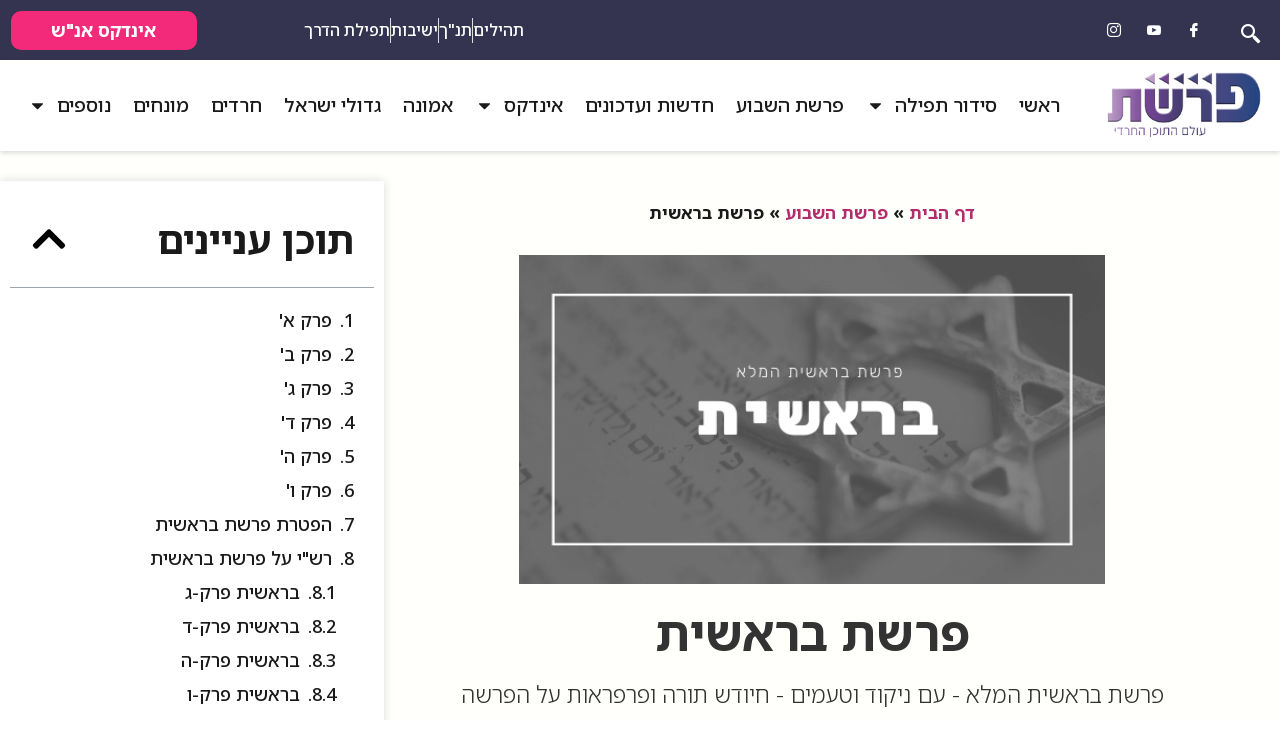

--- FILE ---
content_type: text/html; charset=UTF-8
request_url: https://parashat.co.il/weekly-torah-portion/bereshit/
body_size: 60015
content:
<!doctype html>
<html dir="rtl" lang="he-IL">
<head>
	<meta charset="UTF-8">
	<meta name="viewport" content="width=device-width, initial-scale=1">
	<link rel="profile" href="https://gmpg.org/xfn/11">
	<meta name='robots' content='index, follow, max-image-preview:large, max-snippet:-1, max-video-preview:-1' />

	<!-- This site is optimized with the Yoast SEO plugin v26.6 - https://yoast.com/wordpress/plugins/seo/ -->
	<title>פרשת בראשית המלא - עם טעמים חידושים ופרפראות | פרשת יהדות</title>
	<meta name="description" content="פרשת בראשית המלא מספר בראשית, לקריאה עם ניקוד, עם טעמים וכולל חידושי תורה נפלאים ופרפראות על הפרשה. בקרו באתר פרשת יהדות." />
	<link rel="canonical" href="https://parashat.co.il/weekly-torah-portion/bereshit/" />
	<meta property="og:locale" content="he_IL" />
	<meta property="og:type" content="article" />
	<meta property="og:title" content="פרשת בראשית המלא - עם טעמים חידושים ופרפראות | פרשת יהדות" />
	<meta property="og:description" content="פרשת בראשית המלא מספר בראשית, לקריאה עם ניקוד, עם טעמים וכולל חידושי תורה נפלאים ופרפראות על הפרשה. בקרו באתר פרשת יהדות." />
	<meta property="og:url" content="https://parashat.co.il/weekly-torah-portion/bereshit/" />
	<meta property="og:site_name" content="פרשת יהדות" />
	<meta property="article:publisher" content="https://www.facebook.com/parashat.il/" />
	<meta property="article:modified_time" content="2020-12-17T13:28:31+00:00" />
	<meta property="og:image" content="https://parashat.co.il/wp-content/uploads/2020/04/parashat-grafic-5.png" />
	<meta property="og:image:width" content="560" />
	<meta property="og:image:height" content="315" />
	<meta property="og:image:type" content="image/png" />
	<meta name="twitter:card" content="summary_large_image" />
	<script type="application/ld+json" class="yoast-schema-graph">{"@context":"https://schema.org","@graph":[{"@type":"WebPage","@id":"https://parashat.co.il/weekly-torah-portion/bereshit/","url":"https://parashat.co.il/weekly-torah-portion/bereshit/","name":"פרשת בראשית המלא - עם טעמים חידושים ופרפראות | פרשת יהדות","isPartOf":{"@id":"https://parashat.co.il/#website"},"primaryImageOfPage":{"@id":"https://parashat.co.il/weekly-torah-portion/bereshit/#primaryimage"},"image":{"@id":"https://parashat.co.il/weekly-torah-portion/bereshit/#primaryimage"},"thumbnailUrl":"https://parashat.co.il/wp-content/uploads/2020/04/parashat-grafic-5.png","datePublished":"2020-04-23T16:29:42+00:00","dateModified":"2020-12-17T13:28:31+00:00","description":"פרשת בראשית המלא מספר בראשית, לקריאה עם ניקוד, עם טעמים וכולל חידושי תורה נפלאים ופרפראות על הפרשה. בקרו באתר פרשת יהדות.","breadcrumb":{"@id":"https://parashat.co.il/weekly-torah-portion/bereshit/#breadcrumb"},"inLanguage":"he-IL","potentialAction":[{"@type":"ReadAction","target":["https://parashat.co.il/weekly-torah-portion/bereshit/"]}]},{"@type":"ImageObject","inLanguage":"he-IL","@id":"https://parashat.co.il/weekly-torah-portion/bereshit/#primaryimage","url":"https://parashat.co.il/wp-content/uploads/2020/04/parashat-grafic-5.png","contentUrl":"https://parashat.co.il/wp-content/uploads/2020/04/parashat-grafic-5.png","width":560,"height":315,"caption":"פרשת בראשית | פרשת יהדות"},{"@type":"BreadcrumbList","@id":"https://parashat.co.il/weekly-torah-portion/bereshit/#breadcrumb","itemListElement":[{"@type":"ListItem","position":1,"name":"דף הבית","item":"https://parashat.co.il/"},{"@type":"ListItem","position":2,"name":"פרשת השבוע","item":"https://parashat.co.il/weekly-torah-portion/"},{"@type":"ListItem","position":3,"name":"פרשת בראשית"}]},{"@type":"WebSite","@id":"https://parashat.co.il/#website","url":"https://parashat.co.il/","name":"פרשת יהדות","description":"פרשת יהדות - עולם התוכן החרדי","publisher":{"@id":"https://parashat.co.il/#organization"},"potentialAction":[{"@type":"SearchAction","target":{"@type":"EntryPoint","urlTemplate":"https://parashat.co.il/?s={search_term_string}"},"query-input":{"@type":"PropertyValueSpecification","valueRequired":true,"valueName":"search_term_string"}}],"inLanguage":"he-IL"},{"@type":"Organization","@id":"https://parashat.co.il/#organization","name":"פרשת יהדות","url":"https://parashat.co.il/","logo":{"@type":"ImageObject","inLanguage":"he-IL","@id":"https://parashat.co.il/#/schema/logo/image/","url":"https://parashat.co.il/wp-content/uploads/2020/03/parashat-logo-1.png","contentUrl":"https://parashat.co.il/wp-content/uploads/2020/03/parashat-logo-1.png","width":150,"height":150,"caption":"פרשת יהדות"},"image":{"@id":"https://parashat.co.il/#/schema/logo/image/"},"sameAs":["https://www.facebook.com/parashat.il/","https://www.instagram.com/parashat.il/"]}]}</script>
	<!-- / Yoast SEO plugin. -->


<link rel='dns-prefetch' href='//cdn.enable.co.il' />
<link rel="alternate" type="application/rss+xml" title="פרשת יהדות &laquo; פיד‏" href="https://parashat.co.il/feed/" />
<link rel="alternate" type="application/rss+xml" title="פרשת יהדות &laquo; פיד תגובות‏" href="https://parashat.co.il/comments/feed/" />
<link rel="alternate" title="oEmbed (JSON)" type="application/json+oembed" href="https://parashat.co.il/wp-json/oembed/1.0/embed?url=https%3A%2F%2Fparashat.co.il%2Fweekly-torah-portion%2Fbereshit%2F" />
<link rel="alternate" title="oEmbed (XML)" type="text/xml+oembed" href="https://parashat.co.il/wp-json/oembed/1.0/embed?url=https%3A%2F%2Fparashat.co.il%2Fweekly-torah-portion%2Fbereshit%2F&#038;format=xml" />
<style id='wp-img-auto-sizes-contain-inline-css'>
img:is([sizes=auto i],[sizes^="auto," i]){contain-intrinsic-size:3000px 1500px}
/*# sourceURL=wp-img-auto-sizes-contain-inline-css */
</style>

<style id='wp-emoji-styles-inline-css'>

	img.wp-smiley, img.emoji {
		display: inline !important;
		border: none !important;
		box-shadow: none !important;
		height: 1em !important;
		width: 1em !important;
		margin: 0 0.07em !important;
		vertical-align: -0.1em !important;
		background: none !important;
		padding: 0 !important;
	}
/*# sourceURL=wp-emoji-styles-inline-css */
</style>
<link rel='stylesheet' id='jet-engine-frontend-css' href='https://parashat.co.il/wp-content/plugins/jet-engine/assets/css/frontend.css?ver=3.8.1.2' media='all' />
<style id='global-styles-inline-css'>
:root{--wp--preset--aspect-ratio--square: 1;--wp--preset--aspect-ratio--4-3: 4/3;--wp--preset--aspect-ratio--3-4: 3/4;--wp--preset--aspect-ratio--3-2: 3/2;--wp--preset--aspect-ratio--2-3: 2/3;--wp--preset--aspect-ratio--16-9: 16/9;--wp--preset--aspect-ratio--9-16: 9/16;--wp--preset--color--black: #000000;--wp--preset--color--cyan-bluish-gray: #abb8c3;--wp--preset--color--white: #ffffff;--wp--preset--color--pale-pink: #f78da7;--wp--preset--color--vivid-red: #cf2e2e;--wp--preset--color--luminous-vivid-orange: #ff6900;--wp--preset--color--luminous-vivid-amber: #fcb900;--wp--preset--color--light-green-cyan: #7bdcb5;--wp--preset--color--vivid-green-cyan: #00d084;--wp--preset--color--pale-cyan-blue: #8ed1fc;--wp--preset--color--vivid-cyan-blue: #0693e3;--wp--preset--color--vivid-purple: #9b51e0;--wp--preset--gradient--vivid-cyan-blue-to-vivid-purple: linear-gradient(135deg,rgb(6,147,227) 0%,rgb(155,81,224) 100%);--wp--preset--gradient--light-green-cyan-to-vivid-green-cyan: linear-gradient(135deg,rgb(122,220,180) 0%,rgb(0,208,130) 100%);--wp--preset--gradient--luminous-vivid-amber-to-luminous-vivid-orange: linear-gradient(135deg,rgb(252,185,0) 0%,rgb(255,105,0) 100%);--wp--preset--gradient--luminous-vivid-orange-to-vivid-red: linear-gradient(135deg,rgb(255,105,0) 0%,rgb(207,46,46) 100%);--wp--preset--gradient--very-light-gray-to-cyan-bluish-gray: linear-gradient(135deg,rgb(238,238,238) 0%,rgb(169,184,195) 100%);--wp--preset--gradient--cool-to-warm-spectrum: linear-gradient(135deg,rgb(74,234,220) 0%,rgb(151,120,209) 20%,rgb(207,42,186) 40%,rgb(238,44,130) 60%,rgb(251,105,98) 80%,rgb(254,248,76) 100%);--wp--preset--gradient--blush-light-purple: linear-gradient(135deg,rgb(255,206,236) 0%,rgb(152,150,240) 100%);--wp--preset--gradient--blush-bordeaux: linear-gradient(135deg,rgb(254,205,165) 0%,rgb(254,45,45) 50%,rgb(107,0,62) 100%);--wp--preset--gradient--luminous-dusk: linear-gradient(135deg,rgb(255,203,112) 0%,rgb(199,81,192) 50%,rgb(65,88,208) 100%);--wp--preset--gradient--pale-ocean: linear-gradient(135deg,rgb(255,245,203) 0%,rgb(182,227,212) 50%,rgb(51,167,181) 100%);--wp--preset--gradient--electric-grass: linear-gradient(135deg,rgb(202,248,128) 0%,rgb(113,206,126) 100%);--wp--preset--gradient--midnight: linear-gradient(135deg,rgb(2,3,129) 0%,rgb(40,116,252) 100%);--wp--preset--font-size--small: 13px;--wp--preset--font-size--medium: 20px;--wp--preset--font-size--large: 36px;--wp--preset--font-size--x-large: 42px;--wp--preset--spacing--20: 0.44rem;--wp--preset--spacing--30: 0.67rem;--wp--preset--spacing--40: 1rem;--wp--preset--spacing--50: 1.5rem;--wp--preset--spacing--60: 2.25rem;--wp--preset--spacing--70: 3.38rem;--wp--preset--spacing--80: 5.06rem;--wp--preset--shadow--natural: 6px 6px 9px rgba(0, 0, 0, 0.2);--wp--preset--shadow--deep: 12px 12px 50px rgba(0, 0, 0, 0.4);--wp--preset--shadow--sharp: 6px 6px 0px rgba(0, 0, 0, 0.2);--wp--preset--shadow--outlined: 6px 6px 0px -3px rgb(255, 255, 255), 6px 6px rgb(0, 0, 0);--wp--preset--shadow--crisp: 6px 6px 0px rgb(0, 0, 0);}:root { --wp--style--global--content-size: 800px;--wp--style--global--wide-size: 1200px; }:where(body) { margin: 0; }.wp-site-blocks > .alignleft { float: left; margin-right: 2em; }.wp-site-blocks > .alignright { float: right; margin-left: 2em; }.wp-site-blocks > .aligncenter { justify-content: center; margin-left: auto; margin-right: auto; }:where(.wp-site-blocks) > * { margin-block-start: 24px; margin-block-end: 0; }:where(.wp-site-blocks) > :first-child { margin-block-start: 0; }:where(.wp-site-blocks) > :last-child { margin-block-end: 0; }:root { --wp--style--block-gap: 24px; }:root :where(.is-layout-flow) > :first-child{margin-block-start: 0;}:root :where(.is-layout-flow) > :last-child{margin-block-end: 0;}:root :where(.is-layout-flow) > *{margin-block-start: 24px;margin-block-end: 0;}:root :where(.is-layout-constrained) > :first-child{margin-block-start: 0;}:root :where(.is-layout-constrained) > :last-child{margin-block-end: 0;}:root :where(.is-layout-constrained) > *{margin-block-start: 24px;margin-block-end: 0;}:root :where(.is-layout-flex){gap: 24px;}:root :where(.is-layout-grid){gap: 24px;}.is-layout-flow > .alignleft{float: left;margin-inline-start: 0;margin-inline-end: 2em;}.is-layout-flow > .alignright{float: right;margin-inline-start: 2em;margin-inline-end: 0;}.is-layout-flow > .aligncenter{margin-left: auto !important;margin-right: auto !important;}.is-layout-constrained > .alignleft{float: left;margin-inline-start: 0;margin-inline-end: 2em;}.is-layout-constrained > .alignright{float: right;margin-inline-start: 2em;margin-inline-end: 0;}.is-layout-constrained > .aligncenter{margin-left: auto !important;margin-right: auto !important;}.is-layout-constrained > :where(:not(.alignleft):not(.alignright):not(.alignfull)){max-width: var(--wp--style--global--content-size);margin-left: auto !important;margin-right: auto !important;}.is-layout-constrained > .alignwide{max-width: var(--wp--style--global--wide-size);}body .is-layout-flex{display: flex;}.is-layout-flex{flex-wrap: wrap;align-items: center;}.is-layout-flex > :is(*, div){margin: 0;}body .is-layout-grid{display: grid;}.is-layout-grid > :is(*, div){margin: 0;}body{padding-top: 0px;padding-right: 0px;padding-bottom: 0px;padding-left: 0px;}a:where(:not(.wp-element-button)){text-decoration: underline;}:root :where(.wp-element-button, .wp-block-button__link){background-color: #32373c;border-width: 0;color: #fff;font-family: inherit;font-size: inherit;font-style: inherit;font-weight: inherit;letter-spacing: inherit;line-height: inherit;padding-top: calc(0.667em + 2px);padding-right: calc(1.333em + 2px);padding-bottom: calc(0.667em + 2px);padding-left: calc(1.333em + 2px);text-decoration: none;text-transform: inherit;}.has-black-color{color: var(--wp--preset--color--black) !important;}.has-cyan-bluish-gray-color{color: var(--wp--preset--color--cyan-bluish-gray) !important;}.has-white-color{color: var(--wp--preset--color--white) !important;}.has-pale-pink-color{color: var(--wp--preset--color--pale-pink) !important;}.has-vivid-red-color{color: var(--wp--preset--color--vivid-red) !important;}.has-luminous-vivid-orange-color{color: var(--wp--preset--color--luminous-vivid-orange) !important;}.has-luminous-vivid-amber-color{color: var(--wp--preset--color--luminous-vivid-amber) !important;}.has-light-green-cyan-color{color: var(--wp--preset--color--light-green-cyan) !important;}.has-vivid-green-cyan-color{color: var(--wp--preset--color--vivid-green-cyan) !important;}.has-pale-cyan-blue-color{color: var(--wp--preset--color--pale-cyan-blue) !important;}.has-vivid-cyan-blue-color{color: var(--wp--preset--color--vivid-cyan-blue) !important;}.has-vivid-purple-color{color: var(--wp--preset--color--vivid-purple) !important;}.has-black-background-color{background-color: var(--wp--preset--color--black) !important;}.has-cyan-bluish-gray-background-color{background-color: var(--wp--preset--color--cyan-bluish-gray) !important;}.has-white-background-color{background-color: var(--wp--preset--color--white) !important;}.has-pale-pink-background-color{background-color: var(--wp--preset--color--pale-pink) !important;}.has-vivid-red-background-color{background-color: var(--wp--preset--color--vivid-red) !important;}.has-luminous-vivid-orange-background-color{background-color: var(--wp--preset--color--luminous-vivid-orange) !important;}.has-luminous-vivid-amber-background-color{background-color: var(--wp--preset--color--luminous-vivid-amber) !important;}.has-light-green-cyan-background-color{background-color: var(--wp--preset--color--light-green-cyan) !important;}.has-vivid-green-cyan-background-color{background-color: var(--wp--preset--color--vivid-green-cyan) !important;}.has-pale-cyan-blue-background-color{background-color: var(--wp--preset--color--pale-cyan-blue) !important;}.has-vivid-cyan-blue-background-color{background-color: var(--wp--preset--color--vivid-cyan-blue) !important;}.has-vivid-purple-background-color{background-color: var(--wp--preset--color--vivid-purple) !important;}.has-black-border-color{border-color: var(--wp--preset--color--black) !important;}.has-cyan-bluish-gray-border-color{border-color: var(--wp--preset--color--cyan-bluish-gray) !important;}.has-white-border-color{border-color: var(--wp--preset--color--white) !important;}.has-pale-pink-border-color{border-color: var(--wp--preset--color--pale-pink) !important;}.has-vivid-red-border-color{border-color: var(--wp--preset--color--vivid-red) !important;}.has-luminous-vivid-orange-border-color{border-color: var(--wp--preset--color--luminous-vivid-orange) !important;}.has-luminous-vivid-amber-border-color{border-color: var(--wp--preset--color--luminous-vivid-amber) !important;}.has-light-green-cyan-border-color{border-color: var(--wp--preset--color--light-green-cyan) !important;}.has-vivid-green-cyan-border-color{border-color: var(--wp--preset--color--vivid-green-cyan) !important;}.has-pale-cyan-blue-border-color{border-color: var(--wp--preset--color--pale-cyan-blue) !important;}.has-vivid-cyan-blue-border-color{border-color: var(--wp--preset--color--vivid-cyan-blue) !important;}.has-vivid-purple-border-color{border-color: var(--wp--preset--color--vivid-purple) !important;}.has-vivid-cyan-blue-to-vivid-purple-gradient-background{background: var(--wp--preset--gradient--vivid-cyan-blue-to-vivid-purple) !important;}.has-light-green-cyan-to-vivid-green-cyan-gradient-background{background: var(--wp--preset--gradient--light-green-cyan-to-vivid-green-cyan) !important;}.has-luminous-vivid-amber-to-luminous-vivid-orange-gradient-background{background: var(--wp--preset--gradient--luminous-vivid-amber-to-luminous-vivid-orange) !important;}.has-luminous-vivid-orange-to-vivid-red-gradient-background{background: var(--wp--preset--gradient--luminous-vivid-orange-to-vivid-red) !important;}.has-very-light-gray-to-cyan-bluish-gray-gradient-background{background: var(--wp--preset--gradient--very-light-gray-to-cyan-bluish-gray) !important;}.has-cool-to-warm-spectrum-gradient-background{background: var(--wp--preset--gradient--cool-to-warm-spectrum) !important;}.has-blush-light-purple-gradient-background{background: var(--wp--preset--gradient--blush-light-purple) !important;}.has-blush-bordeaux-gradient-background{background: var(--wp--preset--gradient--blush-bordeaux) !important;}.has-luminous-dusk-gradient-background{background: var(--wp--preset--gradient--luminous-dusk) !important;}.has-pale-ocean-gradient-background{background: var(--wp--preset--gradient--pale-ocean) !important;}.has-electric-grass-gradient-background{background: var(--wp--preset--gradient--electric-grass) !important;}.has-midnight-gradient-background{background: var(--wp--preset--gradient--midnight) !important;}.has-small-font-size{font-size: var(--wp--preset--font-size--small) !important;}.has-medium-font-size{font-size: var(--wp--preset--font-size--medium) !important;}.has-large-font-size{font-size: var(--wp--preset--font-size--large) !important;}.has-x-large-font-size{font-size: var(--wp--preset--font-size--x-large) !important;}
:root :where(.wp-block-pullquote){font-size: 1.5em;line-height: 1.6;}
/*# sourceURL=global-styles-inline-css */
</style>
<link rel='stylesheet' id='printomatic-css-css' href='https://parashat.co.il/wp-content/plugins/print-o-matic/css/style.css?ver=2.0' media='all' />
<style id='printomatic-css-inline-css'>
.elementor-8015 .elementor-element.elementor-element-cf92c24 .jet-listing-dynamic-image img {
	height: 100% !important;
}
/*# sourceURL=printomatic-css-inline-css */
</style>
<style id='simple-sudoku-style-inline-css'>
.sudoku-container {
  margin: 20px auto;
  text-align: center;
  font-family: Arial, Helvetica, sans-serif;
  display: flex;
  flex-direction: column;
  align-items: center;
  width: 100%;
}

/* מיכל הלוח - גודל קבוע */
.sudoku-container .sg-board-wrapper {
  width: 500px;
  height: 500px;
  margin: 0 auto;
  box-sizing: border-box;
  overflow: hidden;
}

/* התאמה לנייד */
@media (max-width: 767px) {
  .sudoku-container .sg-board-wrapper {
    width: 390px;
    height: 390px;
    padding-left: 10px !important;
  }
}

/* התאמה למסכים קטנים במיוחד */
@media (max-width: 400px) {
  .sudoku-container .sg-board-wrapper {
    width: 95vw;
    height: 95vw;
  }
}

/* טבלת הסודוקו */
.sudoku-container table {
  border-collapse: collapse;
  width: 100%;
  height: 100%;
  margin: 0;
  padding: 0;
  table-layout: fixed;
  direction: ltr;
}

/* תאי הטבלה */
.sudoku-container td {
  border: 1px solid #444;
  text-align: center;
  vertical-align: middle;
  font-weight: normal;
  padding: 0;
  margin: 0;
}

/* עיצובים נוספים לתאים */
.sudoku-container .empty {
  background-color: #f9f9f9;
}
.sudoku-container .filled {
  font-weight: bold;
}
.sudoku-container .selected {
  background-color: #e6f7ff;
  box-shadow: inset 0 0 0 2px #0066cc;
}
.sudoku-container .user-filled {
  color: #0066cc;
}

/* בקרות ומשחק */
.sudoku-container .sg-controls {
  margin-bottom: 8px;
  display: flex;
  flex-wrap: wrap;
  gap: 6px;
  justify-content: center;
}
.sudoku-container button {
  padding: 6px 10px;
  font-size: 14px;
  cursor: pointer;
}

/* טיימר */
.sudoku-container .sg-timer-wrapper {
  margin-top: 6px;
  display: flex;
  gap: 10px;
  justify-content: center;
  align-items: center;
}
.sudoku-container .sg-timer-icon {
  cursor: pointer;
  width: 30px;
  height: 30px;
  display: inline-flex;
  justify-content: center;
  align-items: center;
}
.sudoku-container .sg-timer-icon svg {
  width: 24px;
  height: 24px;
}

/* לוח מספרים */
.sudoku-container .sg-number-pad {
  display: flex;
  flex-wrap: wrap;
  justify-content: center;
  margin: 10px auto;
  max-width: 500px;
}
@media (max-width: 767px) {
  .sudoku-container .sg-number-pad {
    max-width: 390px;
  }
}
.sudoku-container .sg-number-btn {
  width: 30px;
  height: 30px;
  margin: 3px;
  display: flex;
  align-items: center;
  justify-content: center;
  background-color: #f0f0f0;
  border: 1px solid #ccc;
  border-radius: 3px;
  cursor: pointer;
  font-weight: bold;
}
.sudoku-container .sg-number-btn:hover {
  background-color: #e0e0e0;
}

/* כפתורי פעולה */
.sudoku-container .sg-action-buttons {
  display: flex;
  flex-wrap: wrap;
  justify-content: center;
  gap: 6px;
  margin: 10px auto;
}
.sudoku-container .sg-action-btn {
  padding: 6px 12px;
  background-color: #f0f0f0;
  border: 1px solid #ccc;
  border-radius: 3px;
  cursor: pointer;
}
.sudoku-container .sg-action-btn:hover {
  background-color: #e0e0e0;
}

/* פידבק */
#sg-feedback {
  margin-top: 6px;
  font-weight: 700;
}
#sg-feedback.success {
  color: #12960d;
}
#sg-feedback.error {
  color: #c90000;
}
#sg-timer {
  margin-top: 6px;
  font-weight: 700;
  font-size: 16px;
}
/*# sourceURL=simple-sudoku-style-inline-css */
</style>
<link rel='stylesheet' id='hello-elementor-css' href='https://parashat.co.il/wp-content/themes/hello-elementor/assets/css/reset.css?ver=3.4.5' media='all' />
<link rel='stylesheet' id='hello-elementor-theme-style-css' href='https://parashat.co.il/wp-content/themes/hello-elementor/assets/css/theme.css?ver=3.4.5' media='all' />
<link rel='stylesheet' id='hello-elementor-header-footer-css' href='https://parashat.co.il/wp-content/themes/hello-elementor/assets/css/header-footer.css?ver=3.4.5' media='all' />
<link rel='stylesheet' id='elementor-frontend-css' href='https://parashat.co.il/wp-content/plugins/elementor/assets/css/frontend.min.css?ver=3.34.0' media='all' />
<link rel='stylesheet' id='widget-social-icons-css' href='https://parashat.co.il/wp-content/plugins/elementor/assets/css/widget-social-icons-rtl.min.css?ver=3.34.0' media='all' />
<link rel='stylesheet' id='e-apple-webkit-css' href='https://parashat.co.il/wp-content/plugins/elementor/assets/css/conditionals/apple-webkit.min.css?ver=3.34.0' media='all' />
<link rel='stylesheet' id='widget-icon-list-css' href='https://parashat.co.il/wp-content/plugins/elementor/assets/css/widget-icon-list-rtl.min.css?ver=3.34.0' media='all' />
<link rel='stylesheet' id='widget-image-css' href='https://parashat.co.il/wp-content/plugins/elementor/assets/css/widget-image-rtl.min.css?ver=3.34.0' media='all' />
<link rel='stylesheet' id='widget-nav-menu-css' href='https://parashat.co.il/wp-content/plugins/elementor-pro/assets/css/widget-nav-menu-rtl.min.css?ver=3.32.2' media='all' />
<link rel='stylesheet' id='e-sticky-css' href='https://parashat.co.il/wp-content/plugins/elementor-pro/assets/css/modules/sticky.min.css?ver=3.32.2' media='all' />
<link rel='stylesheet' id='widget-form-css' href='https://parashat.co.il/wp-content/plugins/elementor-pro/assets/css/widget-form-rtl.min.css?ver=3.32.2' media='all' />
<link rel='stylesheet' id='widget-heading-css' href='https://parashat.co.il/wp-content/plugins/elementor/assets/css/widget-heading-rtl.min.css?ver=3.34.0' media='all' />
<link rel='stylesheet' id='widget-posts-css' href='https://parashat.co.il/wp-content/plugins/elementor-pro/assets/css/widget-posts-rtl.min.css?ver=3.32.2' media='all' />
<link rel='stylesheet' id='e-popup-css' href='https://parashat.co.il/wp-content/plugins/elementor-pro/assets/css/conditionals/popup.min.css?ver=3.32.2' media='all' />
<link rel='stylesheet' id='elementor-post-15640-css' href='https://parashat.co.il/wp-content/uploads/elementor/css/post-15640.css?ver=1767387346' media='all' />
<link rel='stylesheet' id='jet-blog-css' href='https://parashat.co.il/wp-content/plugins/jet-blog/assets/css/jet-blog.css?ver=2.4.7.1' media='all' />
<link rel='stylesheet' id='jet-blog-rtl-css' href='https://parashat.co.il/wp-content/plugins/jet-blog/assets/css/jet-blog-rtl.css?ver=2.4.7.1' media='all' />
<link rel='stylesheet' id='widget-breadcrumbs-css' href='https://parashat.co.il/wp-content/plugins/elementor-pro/assets/css/widget-breadcrumbs-rtl.min.css?ver=3.32.2' media='all' />
<link rel='stylesheet' id='widget-toggle-css' href='https://parashat.co.il/wp-content/plugins/elementor/assets/css/widget-toggle-rtl.min.css?ver=3.34.0' media='all' />
<link rel='stylesheet' id='widget-table-of-contents-css' href='https://parashat.co.il/wp-content/plugins/elementor-pro/assets/css/widget-table-of-contents-rtl.min.css?ver=3.32.2' media='all' />
<link rel='stylesheet' id='elementor-post-1034-css' href='https://parashat.co.il/wp-content/uploads/elementor/css/post-1034.css?ver=1767485683' media='all' />
<link rel='stylesheet' id='elementor-post-74-css' href='https://parashat.co.il/wp-content/uploads/elementor/css/post-74.css?ver=1767387346' media='all' />
<link rel='stylesheet' id='elementor-post-78-css' href='https://parashat.co.il/wp-content/uploads/elementor/css/post-78.css?ver=1767387346' media='all' />
<link rel='stylesheet' id='elementor-post-19377-css' href='https://parashat.co.il/wp-content/uploads/elementor/css/post-19377.css?ver=1767387346' media='all' />
<link rel='stylesheet' id='jquery-lazyloadxt-spinner-css-css' href='//parashat.co.il/wp-content/plugins/a3-lazy-load/assets/css/jquery.lazyloadxt.spinner.css?ver=6.9' media='all' />
<link rel='stylesheet' id='a3a3_lazy_load-css' href='//parashat.co.il/wp-content/uploads/sass/a3_lazy_load.min.css?ver=1726473869' media='all' />
<link rel='stylesheet' id='jquery-chosen-css' href='https://parashat.co.il/wp-content/plugins/jet-search/assets/lib/chosen/chosen.min.css?ver=1.8.7' media='all' />
<link rel='stylesheet' id='jet-search-css' href='https://parashat.co.il/wp-content/plugins/jet-search/assets/css/jet-search.css?ver=3.5.16.1' media='all' />
<link rel='stylesheet' id='ekit-widget-styles-css' href='https://parashat.co.il/wp-content/plugins/elementskit-lite/widgets/init/assets/css/widget-styles.css?ver=3.7.8' media='all' />
<link rel='stylesheet' id='ekit-responsive-css' href='https://parashat.co.il/wp-content/plugins/elementskit-lite/widgets/init/assets/css/responsive.css?ver=3.7.8' media='all' />
<link rel='stylesheet' id='elementskit-rtl-css' href='https://parashat.co.il/wp-content/plugins/elementskit-lite/widgets/init/assets/css/rtl.css?ver=3.7.8' media='all' />
<link rel='stylesheet' id='elementor-gf-local-opensans-css' href='https://parashat.co.il/wp-content/uploads/elementor/google-fonts/css/opensans.css?ver=1744970676' media='all' />
<link rel='stylesheet' id='elementor-gf-notosanshebrew-css' href='https://fonts.googleapis.com/earlyaccess/notosanshebrew.css' media='all' />
<link rel='stylesheet' id='elementor-icons-ekiticons-css' href='https://parashat.co.il/wp-content/plugins/elementskit-lite/modules/elementskit-icon-pack/assets/css/ekiticons.css?ver=3.7.8' media='all' />
<script src="https://parashat.co.il/wp-includes/js/jquery/jquery.min.js?ver=3.7.1" id="jquery-core-js"></script>
<script src="https://parashat.co.il/wp-includes/js/jquery/jquery-migrate.min.js?ver=3.4.1" id="jquery-migrate-js"></script>
<script src="https://parashat.co.il/wp-includes/js/imagesloaded.min.js?ver=6.9" id="imagesLoaded-js"></script>
<link rel="https://api.w.org/" href="https://parashat.co.il/wp-json/" /><link rel="alternate" title="JSON" type="application/json" href="https://parashat.co.il/wp-json/wp/v2/pages/1034" /><link rel="EditURI" type="application/rsd+xml" title="RSD" href="https://parashat.co.il/xmlrpc.php?rsd" />
<meta name="generator" content="WordPress 6.9" />
<link rel='shortlink' href='https://parashat.co.il/?p=1034' />
<meta name="generator" content="Elementor 3.34.0; features: e_font_icon_svg, additional_custom_breakpoints; settings: css_print_method-external, google_font-enabled, font_display-auto">
<!-- Google Tag Manager -->
<script>(function(w,d,s,l,i){w[l]=w[l]||[];w[l].push({'gtm.start':
new Date().getTime(),event:'gtm.js'});var f=d.getElementsByTagName(s)[0],
j=d.createElement(s),dl=l!='dataLayer'?'&l='+l:'';j.async=true;j.src=
'https://www.googletagmanager.com/gtm.js?id='+i+dl;f.parentNode.insertBefore(j,f);
})(window,document,'script','dataLayer','GTM-KZRZLM4Q');</script>
<!-- End Google Tag Manager -->
<!-- Meta Pixel Code -->
<script>
!function(f,b,e,v,n,t,s)
{if(f.fbq)return;n=f.fbq=function(){n.callMethod?
n.callMethod.apply(n,arguments):n.queue.push(arguments)};
if(!f._fbq)f._fbq=n;n.push=n;n.loaded=!0;n.version='2.0';
n.queue=[];t=b.createElement(e);t.async=!0;
t.src=v;s=b.getElementsByTagName(e)[0];
s.parentNode.insertBefore(t,s)}(window, document,'script',
'https://connect.facebook.net/en_US/fbevents.js');
fbq('init', '6797397833643418');
fbq('track', 'PageView');
</script>
<noscript><img height="1" width="1" style="display:none"
src="https://www.facebook.com/tr?id=6797397833643418&ev=PageView&noscript=1"
/></noscript>
<!-- End Meta Pixel Code -->
<!-- Google tag (gtag.js) -->
<script async src="https://www.googletagmanager.com/gtag/js?id=G-9ZY1GGR42X"></script>
<script>
  window.dataLayer = window.dataLayer || [];
  function gtag(){dataLayer.push(arguments);}
  gtag('js', new Date());

  gtag('config', 'G-9ZY1GGR42X');
</script>
			<style>
				.e-con.e-parent:nth-of-type(n+4):not(.e-lazyloaded):not(.e-no-lazyload),
				.e-con.e-parent:nth-of-type(n+4):not(.e-lazyloaded):not(.e-no-lazyload) * {
					background-image: none !important;
				}
				@media screen and (max-height: 1024px) {
					.e-con.e-parent:nth-of-type(n+3):not(.e-lazyloaded):not(.e-no-lazyload),
					.e-con.e-parent:nth-of-type(n+3):not(.e-lazyloaded):not(.e-no-lazyload) * {
						background-image: none !important;
					}
				}
				@media screen and (max-height: 640px) {
					.e-con.e-parent:nth-of-type(n+2):not(.e-lazyloaded):not(.e-no-lazyload),
					.e-con.e-parent:nth-of-type(n+2):not(.e-lazyloaded):not(.e-no-lazyload) * {
						background-image: none !important;
					}
				}
			</style>
			<link rel="icon" href="https://parashat.co.il/wp-content/uploads/2024/03/parashat-icon-150x150.png" sizes="32x32" />
<link rel="icon" href="https://parashat.co.il/wp-content/uploads/2024/03/parashat-icon-300x300.png" sizes="192x192" />
<link rel="apple-touch-icon" href="https://parashat.co.il/wp-content/uploads/2024/03/parashat-icon-300x300.png" />
<meta name="msapplication-TileImage" content="https://parashat.co.il/wp-content/uploads/2024/03/parashat-icon-300x300.png" />
		<style id="wp-custom-css">
			@media print {
.noprint {
visibility: hidden;
}
}		</style>
		</head>
<body class="rtl wp-singular page-template page-template-elementor_header_footer page page-id-1034 page-child parent-pageid-49 wp-custom-logo wp-embed-responsive wp-theme-hello-elementor hello-elementor-default elementor-default elementor-template-full-width elementor-kit-15640 elementor-page elementor-page-1034">

<!-- Google Tag Manager (noscript) -->
<noscript><iframe src="https://www.googletagmanager.com/ns.html?id=GTM-KZRZLM4Q"
height="0" width="0" style="display:none;visibility:hidden"></iframe></noscript>
<!-- End Google Tag Manager (noscript) -->

<a class="skip-link screen-reader-text" href="#content">דלג לתוכן</a>

		<header data-elementor-type="header" data-elementor-id="74" class="elementor elementor-74 elementor-location-header" data-elementor-post-type="elementor_library">
					<section class="elementor-section elementor-top-section elementor-element elementor-element-4be379dc elementor-section-content-middle elementor-section-boxed elementor-section-height-default elementor-section-height-default" data-id="4be379dc" data-element_type="section" data-settings="{&quot;background_background&quot;:&quot;classic&quot;,&quot;jet_parallax_layout_list&quot;:[]}">
						<div class="elementor-container elementor-column-gap-default">
					<div class="elementor-column elementor-col-50 elementor-top-column elementor-element elementor-element-5b0e44fc" data-id="5b0e44fc" data-element_type="column">
			<div class="elementor-widget-wrap elementor-element-populated">
						<section class="elementor-section elementor-inner-section elementor-element elementor-element-2bc1aff7 elementor-section-content-middle elementor-section-boxed elementor-section-height-default elementor-section-height-default" data-id="2bc1aff7" data-element_type="section" data-settings="{&quot;jet_parallax_layout_list&quot;:[]}">
						<div class="elementor-container elementor-column-gap-no">
					<div class="elementor-column elementor-col-50 elementor-inner-column elementor-element elementor-element-75af4799" data-id="75af4799" data-element_type="column">
			<div class="elementor-widget-wrap elementor-element-populated">
						<div class="elementor-element elementor-element-23396629 elementor-widget elementor-widget-elementskit-header-search" data-id="23396629" data-element_type="widget" data-widget_type="elementskit-header-search.default">
				<div class="elementor-widget-container">
					<div class="ekit-wid-con" >        <a href="#ekit_modal-popup-23396629" class="ekit_navsearch-button ekit-modal-popup" aria-label="navsearch-button">
            <i aria-hidden="true" class="icon icon-magnifying-glass-search"></i>        </a>
        <!-- language switcher strart -->
        <!-- xs modal -->
        <div class="zoom-anim-dialog mfp-hide ekit_modal-searchPanel" id="ekit_modal-popup-23396629">
            <div class="ekit-search-panel">
            <!-- Polylang search - thanks to Alain Melsens -->
                <form role="search" method="get" class="ekit-search-group" action="https://parashat.co.il/">
                    <input type="search" class="ekit_search-field" aria-label="search-form" placeholder="חיפוש באתר..." value="" name="s">
					<button type="submit" class="ekit_search-button" aria-label="search-button">
                        <i aria-hidden="true" class="icon icon-magnifying-glass-search"></i>                    </button>
                </form>
            </div>
        </div><!-- End xs modal -->
        <!-- end language switcher strart -->
        </div>				</div>
				</div>
					</div>
		</div>
				<div class="elementor-column elementor-col-50 elementor-inner-column elementor-element elementor-element-15b74376" data-id="15b74376" data-element_type="column">
			<div class="elementor-widget-wrap elementor-element-populated">
						<div class="elementor-element elementor-element-346b848d elementor-shape-square e-grid-align-tablet-left e-grid-align-right elementor-grid-0 elementor-widget elementor-widget-social-icons" data-id="346b848d" data-element_type="widget" data-widget_type="social-icons.default">
				<div class="elementor-widget-container">
							<div class="elementor-social-icons-wrapper elementor-grid" role="list">
							<span class="elementor-grid-item" role="listitem">
					<a class="elementor-icon elementor-social-icon elementor-social-icon-icon-facebook elementor-repeater-item-22c255f" href="https://www.facebook.com/parashat.il" target="_blank">
						<span class="elementor-screen-only">Icon-facebook</span>
						<i aria-hidden="true" class="icon icon-facebook"></i>					</a>
				</span>
							<span class="elementor-grid-item" role="listitem">
					<a class="elementor-icon elementor-social-icon elementor-social-icon-icon-youtube-v elementor-repeater-item-bce2c5d" href="https://www.youtube.com/@parashat-il/featured" target="_blank">
						<span class="elementor-screen-only">Icon-youtube-v</span>
						<i aria-hidden="true" class="icon icon-youtube-v"></i>					</a>
				</span>
							<span class="elementor-grid-item" role="listitem">
					<a class="elementor-icon elementor-social-icon elementor-social-icon-icon-instagram-1 elementor-repeater-item-b6d0277" href="https://www.instagram.com/parashat.il/" target="_blank">
						<span class="elementor-screen-only">Icon-instagram-1</span>
						<i aria-hidden="true" class="icon icon-instagram-1"></i>					</a>
				</span>
					</div>
						</div>
				</div>
					</div>
		</div>
					</div>
		</section>
					</div>
		</div>
				<div class="elementor-column elementor-col-50 elementor-top-column elementor-element elementor-element-20aaf5c2" data-id="20aaf5c2" data-element_type="column">
			<div class="elementor-widget-wrap elementor-element-populated">
						<section class="elementor-section elementor-inner-section elementor-element elementor-element-5fda9c56 elementor-section-content-middle elementor-section-boxed elementor-section-height-default elementor-section-height-default" data-id="5fda9c56" data-element_type="section" data-settings="{&quot;jet_parallax_layout_list&quot;:[]}">
						<div class="elementor-container elementor-column-gap-no">
					<div class="elementor-column elementor-col-50 elementor-inner-column elementor-element elementor-element-6b9c4d41 elementor-hidden-mobile" data-id="6b9c4d41" data-element_type="column">
			<div class="elementor-widget-wrap elementor-element-populated">
						<div class="elementor-element elementor-element-961e072 elementor-icon-list--layout-inline elementor-align-center elementor-list-item-link-full_width elementor-widget elementor-widget-icon-list" data-id="961e072" data-element_type="widget" data-widget_type="icon-list.default">
				<div class="elementor-widget-container">
							<ul class="elementor-icon-list-items elementor-inline-items">
							<li class="elementor-icon-list-item elementor-inline-item">
											<a href="https://parashat.co.il/tehilim/">

											<span class="elementor-icon-list-text">תהילים</span>
											</a>
									</li>
								<li class="elementor-icon-list-item elementor-inline-item">
											<a href="https://parashat.co.il/tanach/">

											<span class="elementor-icon-list-text">תנ"ך</span>
											</a>
									</li>
								<li class="elementor-icon-list-item elementor-inline-item">
											<a href="https://index.parashat.co.il/places/category/yeshivot/">

											<span class="elementor-icon-list-text">ישיבות</span>
											</a>
									</li>
								<li class="elementor-icon-list-item elementor-inline-item">
											<a href="https://parashat.co.il/sidur/road-prayer/">

											<span class="elementor-icon-list-text">תפילת הדרך</span>
											</a>
									</li>
						</ul>
						</div>
				</div>
					</div>
		</div>
				<div class="elementor-column elementor-col-50 elementor-inner-column elementor-element elementor-element-7e7db623" data-id="7e7db623" data-element_type="column">
			<div class="elementor-widget-wrap elementor-element-populated">
						<div class="elementor-element elementor-element-155f692c elementor-align-justify elementor-widget elementor-widget-button" data-id="155f692c" data-element_type="widget" data-widget_type="button.default">
				<div class="elementor-widget-container">
									<div class="elementor-button-wrapper">
					<a class="elementor-button elementor-button-link elementor-size-sm" href="https://parashat.co.il/anash/">
						<span class="elementor-button-content-wrapper">
									<span class="elementor-button-text">אינדקס אנ"ש</span>
					</span>
					</a>
				</div>
								</div>
				</div>
					</div>
		</div>
					</div>
		</section>
					</div>
		</div>
					</div>
		</section>
				<section class="elementor-section elementor-top-section elementor-element elementor-element-1e6da059 elementor-section-content-middle elementor-section-boxed elementor-section-height-default elementor-section-height-default" data-id="1e6da059" data-element_type="section" data-settings="{&quot;background_background&quot;:&quot;classic&quot;,&quot;sticky&quot;:&quot;top&quot;,&quot;jet_parallax_layout_list&quot;:[],&quot;sticky_on&quot;:[&quot;desktop&quot;,&quot;tablet&quot;,&quot;mobile&quot;],&quot;sticky_offset&quot;:0,&quot;sticky_effects_offset&quot;:0,&quot;sticky_anchor_link_offset&quot;:0}">
						<div class="elementor-container elementor-column-gap-default">
					<div class="elementor-column elementor-col-50 elementor-top-column elementor-element elementor-element-335897b7" data-id="335897b7" data-element_type="column">
			<div class="elementor-widget-wrap elementor-element-populated">
						<div class="elementor-element elementor-element-4ceba7e4 elementor-widget__width-auto elementor-widget elementor-widget-image" data-id="4ceba7e4" data-element_type="widget" data-widget_type="image.default">
				<div class="elementor-widget-container">
																<a href="https://parashat.co.il">
							<img width="250" height="100" src="https://parashat.co.il/wp-content/uploads/2020/03/parashat-logo-4-1-1.png" class="attachment-full size-full wp-image-15702" alt="פרשת יהדות - לוגו" />								</a>
															</div>
				</div>
					</div>
		</div>
				<div class="elementor-column elementor-col-50 elementor-top-column elementor-element elementor-element-2e520f6b" data-id="2e520f6b" data-element_type="column">
			<div class="elementor-widget-wrap elementor-element-populated">
						<div class="elementor-element elementor-element-737affea elementor-nav-menu__align-center elementor-nav-menu--stretch elementor-nav-menu--dropdown-tablet elementor-nav-menu__text-align-aside elementor-nav-menu--toggle elementor-nav-menu--burger elementor-widget elementor-widget-nav-menu" data-id="737affea" data-element_type="widget" data-settings="{&quot;full_width&quot;:&quot;stretch&quot;,&quot;layout&quot;:&quot;horizontal&quot;,&quot;submenu_icon&quot;:{&quot;value&quot;:&quot;&lt;svg aria-hidden=\&quot;true\&quot; class=\&quot;e-font-icon-svg e-fas-caret-down\&quot; viewBox=\&quot;0 0 320 512\&quot; xmlns=\&quot;http:\/\/www.w3.org\/2000\/svg\&quot;&gt;&lt;path d=\&quot;M31.3 192h257.3c17.8 0 26.7 21.5 14.1 34.1L174.1 354.8c-7.8 7.8-20.5 7.8-28.3 0L17.2 226.1C4.6 213.5 13.5 192 31.3 192z\&quot;&gt;&lt;\/path&gt;&lt;\/svg&gt;&quot;,&quot;library&quot;:&quot;fa-solid&quot;},&quot;toggle&quot;:&quot;burger&quot;}" data-widget_type="nav-menu.default">
				<div class="elementor-widget-container">
								<nav aria-label="תפריט" class="elementor-nav-menu--main elementor-nav-menu__container elementor-nav-menu--layout-horizontal e--pointer-background e--animation-fade">
				<ul id="menu-1-737affea" class="elementor-nav-menu"><li class="menu-item menu-item-type-post_type menu-item-object-page menu-item-home menu-item-17261"><a href="https://parashat.co.il/" class="elementor-item">ראשי</a></li>
<li class="menu-item menu-item-type-post_type menu-item-object-page menu-item-has-children menu-item-69"><a href="https://parashat.co.il/sidur/" class="elementor-item">סידור תפילה</a>
<ul class="sub-menu elementor-nav-menu--dropdown">
	<li class="menu-item menu-item-type-post_type menu-item-object-page menu-item-254"><a href="https://parashat.co.il/sidur/shaharit/" class="elementor-sub-item">שחרית</a></li>
	<li class="menu-item menu-item-type-post_type menu-item-object-page menu-item-252"><a href="https://parashat.co.il/sidur/minha/" class="elementor-sub-item">מנחה</a></li>
	<li class="menu-item menu-item-type-post_type menu-item-object-page menu-item-253"><a href="https://parashat.co.il/sidur/arvit/" class="elementor-sub-item">ערבית</a></li>
	<li class="menu-item menu-item-type-post_type menu-item-object-page menu-item-1345"><a href="https://parashat.co.il/brachot/birkat-hamazon/" class="elementor-sub-item">ברכת המזון</a></li>
</ul>
</li>
<li class="menu-item menu-item-type-post_type menu-item-object-page current-page-ancestor menu-item-70"><a href="https://parashat.co.il/weekly-torah-portion/" class="elementor-item">פרשת השבוע</a></li>
<li class="menu-item menu-item-type-post_type menu-item-object-page menu-item-65"><a href="https://parashat.co.il/news/" class="elementor-item">חדשות ועדכונים</a></li>
<li class="menu-item menu-item-type-custom menu-item-object-custom menu-item-has-children menu-item-476"><a href="https://index.parashat.co.il/" class="elementor-item">אינדקס</a>
<ul class="sub-menu elementor-nav-menu--dropdown">
	<li class="menu-item menu-item-type-custom menu-item-object-custom menu-item-9246"><a href="https://parashat.co.il/anash/" class="elementor-sub-item">אינדקס אנ&quot;ש</a></li>
	<li class="menu-item menu-item-type-custom menu-item-object-custom menu-item-10001"><a href="https://parashat.co.il/nofesh/" class="elementor-sub-item">אירוח ונופש</a></li>
</ul>
</li>
<li class="menu-item menu-item-type-taxonomy menu-item-object-category menu-item-17500"><a href="https://parashat.co.il/category/%d7%90%d7%9e%d7%95%d7%a0%d7%94-%d7%95%d7%99%d7%94%d7%93%d7%95%d7%aa/" class="elementor-item">אמונה</a></li>
<li class="menu-item menu-item-type-taxonomy menu-item-object-category menu-item-17501"><a href="https://parashat.co.il/category/%d7%92%d7%93%d7%95%d7%9c%d7%99-%d7%99%d7%a9%d7%a8%d7%90%d7%9c-%d7%9c%d7%93%d7%95%d7%a8%d7%95%d7%aa%d7%99%d7%94%d7%9d/" class="elementor-item">גדולי ישראל</a></li>
<li class="menu-item menu-item-type-taxonomy menu-item-object-category menu-item-17502"><a href="https://parashat.co.il/category/%d7%97%d7%a8%d7%93%d7%99%d7%9d/" class="elementor-item">חרדים</a></li>
<li class="menu-item menu-item-type-taxonomy menu-item-object-category menu-item-17503"><a href="https://parashat.co.il/category/%d7%9e%d7%95%d7%a9%d7%92%d7%99%d7%9d-%d7%95%d7%a0%d7%95%d7%a9%d7%90%d7%99%d7%9d/" class="elementor-item">מונחים</a></li>
<li class="menu-item menu-item-type-custom menu-item-object-custom menu-item-has-children menu-item-10002"><a href="#" class="elementor-item elementor-item-anchor">נוספים</a>
<ul class="sub-menu elementor-nav-menu--dropdown">
	<li class="menu-item menu-item-type-post_type menu-item-object-page menu-item-68"><a href="https://parashat.co.il/brachot/" class="elementor-sub-item">ברכות</a></li>
	<li class="menu-item menu-item-type-post_type menu-item-object-page menu-item-1882"><a href="https://parashat.co.il/mishnayot/" class="elementor-sub-item">משניות</a></li>
	<li class="menu-item menu-item-type-custom menu-item-object-custom menu-item-17949"><a href="https://parashat.co.il/coloring-pages/" class="elementor-sub-item">דפי צביעה</a></li>
	<li class="menu-item menu-item-type-post_type menu-item-object-page menu-item-17506"><a href="https://parashat.co.il/more-nevochim/" class="elementor-sub-item">מורה נבוכים</a></li>
	<li class="menu-item menu-item-type-post_type menu-item-object-page menu-item-17507"><a href="https://parashat.co.il/hovat-halevavot/" class="elementor-sub-item">חובת הלבבות</a></li>
</ul>
</li>
</ul>			</nav>
					<div class="elementor-menu-toggle" role="button" tabindex="0" aria-label="כפתור פתיחת תפריט" aria-expanded="false">
			<svg aria-hidden="true" role="presentation" class="elementor-menu-toggle__icon--open e-font-icon-svg e-fas-bars" viewBox="0 0 448 512" xmlns="http://www.w3.org/2000/svg"><path d="M16 132h416c8.837 0 16-7.163 16-16V76c0-8.837-7.163-16-16-16H16C7.163 60 0 67.163 0 76v40c0 8.837 7.163 16 16 16zm0 160h416c8.837 0 16-7.163 16-16v-40c0-8.837-7.163-16-16-16H16c-8.837 0-16 7.163-16 16v40c0 8.837 7.163 16 16 16zm0 160h416c8.837 0 16-7.163 16-16v-40c0-8.837-7.163-16-16-16H16c-8.837 0-16 7.163-16 16v40c0 8.837 7.163 16 16 16z"></path></svg><svg aria-hidden="true" role="presentation" class="elementor-menu-toggle__icon--close e-font-icon-svg e-eicon-close" viewBox="0 0 1000 1000" xmlns="http://www.w3.org/2000/svg"><path d="M742 167L500 408 258 167C246 154 233 150 217 150 196 150 179 158 167 167 154 179 150 196 150 212 150 229 154 242 171 254L408 500 167 742C138 771 138 800 167 829 196 858 225 858 254 829L496 587 738 829C750 842 767 846 783 846 800 846 817 842 829 829 842 817 846 804 846 783 846 767 842 750 829 737L588 500 833 258C863 229 863 200 833 171 804 137 775 137 742 167Z"></path></svg>		</div>
					<nav class="elementor-nav-menu--dropdown elementor-nav-menu__container" aria-hidden="true">
				<ul id="menu-2-737affea" class="elementor-nav-menu"><li class="menu-item menu-item-type-post_type menu-item-object-page menu-item-home menu-item-17261"><a href="https://parashat.co.il/" class="elementor-item" tabindex="-1">ראשי</a></li>
<li class="menu-item menu-item-type-post_type menu-item-object-page menu-item-has-children menu-item-69"><a href="https://parashat.co.il/sidur/" class="elementor-item" tabindex="-1">סידור תפילה</a>
<ul class="sub-menu elementor-nav-menu--dropdown">
	<li class="menu-item menu-item-type-post_type menu-item-object-page menu-item-254"><a href="https://parashat.co.il/sidur/shaharit/" class="elementor-sub-item" tabindex="-1">שחרית</a></li>
	<li class="menu-item menu-item-type-post_type menu-item-object-page menu-item-252"><a href="https://parashat.co.il/sidur/minha/" class="elementor-sub-item" tabindex="-1">מנחה</a></li>
	<li class="menu-item menu-item-type-post_type menu-item-object-page menu-item-253"><a href="https://parashat.co.il/sidur/arvit/" class="elementor-sub-item" tabindex="-1">ערבית</a></li>
	<li class="menu-item menu-item-type-post_type menu-item-object-page menu-item-1345"><a href="https://parashat.co.il/brachot/birkat-hamazon/" class="elementor-sub-item" tabindex="-1">ברכת המזון</a></li>
</ul>
</li>
<li class="menu-item menu-item-type-post_type menu-item-object-page current-page-ancestor menu-item-70"><a href="https://parashat.co.il/weekly-torah-portion/" class="elementor-item" tabindex="-1">פרשת השבוע</a></li>
<li class="menu-item menu-item-type-post_type menu-item-object-page menu-item-65"><a href="https://parashat.co.il/news/" class="elementor-item" tabindex="-1">חדשות ועדכונים</a></li>
<li class="menu-item menu-item-type-custom menu-item-object-custom menu-item-has-children menu-item-476"><a href="https://index.parashat.co.il/" class="elementor-item" tabindex="-1">אינדקס</a>
<ul class="sub-menu elementor-nav-menu--dropdown">
	<li class="menu-item menu-item-type-custom menu-item-object-custom menu-item-9246"><a href="https://parashat.co.il/anash/" class="elementor-sub-item" tabindex="-1">אינדקס אנ&quot;ש</a></li>
	<li class="menu-item menu-item-type-custom menu-item-object-custom menu-item-10001"><a href="https://parashat.co.il/nofesh/" class="elementor-sub-item" tabindex="-1">אירוח ונופש</a></li>
</ul>
</li>
<li class="menu-item menu-item-type-taxonomy menu-item-object-category menu-item-17500"><a href="https://parashat.co.il/category/%d7%90%d7%9e%d7%95%d7%a0%d7%94-%d7%95%d7%99%d7%94%d7%93%d7%95%d7%aa/" class="elementor-item" tabindex="-1">אמונה</a></li>
<li class="menu-item menu-item-type-taxonomy menu-item-object-category menu-item-17501"><a href="https://parashat.co.il/category/%d7%92%d7%93%d7%95%d7%9c%d7%99-%d7%99%d7%a9%d7%a8%d7%90%d7%9c-%d7%9c%d7%93%d7%95%d7%a8%d7%95%d7%aa%d7%99%d7%94%d7%9d/" class="elementor-item" tabindex="-1">גדולי ישראל</a></li>
<li class="menu-item menu-item-type-taxonomy menu-item-object-category menu-item-17502"><a href="https://parashat.co.il/category/%d7%97%d7%a8%d7%93%d7%99%d7%9d/" class="elementor-item" tabindex="-1">חרדים</a></li>
<li class="menu-item menu-item-type-taxonomy menu-item-object-category menu-item-17503"><a href="https://parashat.co.il/category/%d7%9e%d7%95%d7%a9%d7%92%d7%99%d7%9d-%d7%95%d7%a0%d7%95%d7%a9%d7%90%d7%99%d7%9d/" class="elementor-item" tabindex="-1">מונחים</a></li>
<li class="menu-item menu-item-type-custom menu-item-object-custom menu-item-has-children menu-item-10002"><a href="#" class="elementor-item elementor-item-anchor" tabindex="-1">נוספים</a>
<ul class="sub-menu elementor-nav-menu--dropdown">
	<li class="menu-item menu-item-type-post_type menu-item-object-page menu-item-68"><a href="https://parashat.co.il/brachot/" class="elementor-sub-item" tabindex="-1">ברכות</a></li>
	<li class="menu-item menu-item-type-post_type menu-item-object-page menu-item-1882"><a href="https://parashat.co.il/mishnayot/" class="elementor-sub-item" tabindex="-1">משניות</a></li>
	<li class="menu-item menu-item-type-custom menu-item-object-custom menu-item-17949"><a href="https://parashat.co.il/coloring-pages/" class="elementor-sub-item" tabindex="-1">דפי צביעה</a></li>
	<li class="menu-item menu-item-type-post_type menu-item-object-page menu-item-17506"><a href="https://parashat.co.il/more-nevochim/" class="elementor-sub-item" tabindex="-1">מורה נבוכים</a></li>
	<li class="menu-item menu-item-type-post_type menu-item-object-page menu-item-17507"><a href="https://parashat.co.il/hovat-halevavot/" class="elementor-sub-item" tabindex="-1">חובת הלבבות</a></li>
</ul>
</li>
</ul>			</nav>
						</div>
				</div>
					</div>
		</div>
					</div>
		</section>
				</header>
				<div data-elementor-type="wp-page" data-elementor-id="1034" class="elementor elementor-1034" data-elementor-post-type="page">
						<section class="elementor-section elementor-top-section elementor-element elementor-element-7c6bf136 elementor-section-boxed elementor-section-height-default elementor-section-height-default" data-id="7c6bf136" data-element_type="section" data-settings="{&quot;background_background&quot;:&quot;classic&quot;,&quot;jet_parallax_layout_list&quot;:[]}">
						<div class="elementor-container elementor-column-gap-default">
					<div class="elementor-column elementor-col-50 elementor-top-column elementor-element elementor-element-484bc33b" data-id="484bc33b" data-element_type="column">
			<div class="elementor-widget-wrap elementor-element-populated">
						<div class="elementor-element elementor-element-3dd059e2 elementor-align-center elementor-widget elementor-widget-breadcrumbs" data-id="3dd059e2" data-element_type="widget" data-widget_type="breadcrumbs.default">
				<div class="elementor-widget-container">
					<p id="breadcrumbs"><span><span><a href="https://parashat.co.il/">דף הבית</a></span> » <span><a href="https://parashat.co.il/weekly-torah-portion/">פרשת השבוע</a></span> » <span class="breadcrumb_last" aria-current="page">פרשת בראשית</span></span></p>				</div>
				</div>
				<div class="elementor-element elementor-element-374692ba elementor-widget elementor-widget-theme-post-featured-image elementor-widget-image" data-id="374692ba" data-element_type="widget" data-widget_type="theme-post-featured-image.default">
				<div class="elementor-widget-container">
															<img fetchpriority="high" decoding="async" width="560" height="315" src="//parashat.co.il/wp-content/plugins/a3-lazy-load/assets/images/lazy_placeholder.gif" data-lazy-type="image" data-src="https://parashat.co.il/wp-content/uploads/2020/04/parashat-grafic-5.png" class="lazy lazy-hidden attachment-full size-full wp-image-1035" alt="פרשת בראשית | פרשת יהדות" srcset="" data-srcset="https://parashat.co.il/wp-content/uploads/2020/04/parashat-grafic-5.png 560w, https://parashat.co.il/wp-content/uploads/2020/04/parashat-grafic-5-300x169.png 300w" sizes="(max-width: 560px) 100vw, 560px" /><noscript><img fetchpriority="high" decoding="async" width="560" height="315" src="https://parashat.co.il/wp-content/uploads/2020/04/parashat-grafic-5.png" class="attachment-full size-full wp-image-1035" alt="פרשת בראשית | פרשת יהדות" srcset="https://parashat.co.il/wp-content/uploads/2020/04/parashat-grafic-5.png 560w, https://parashat.co.il/wp-content/uploads/2020/04/parashat-grafic-5-300x169.png 300w" sizes="(max-width: 560px) 100vw, 560px" /></noscript>															</div>
				</div>
				<div class="elementor-element elementor-element-2e0d0904 elementor-widget elementor-widget-heading" data-id="2e0d0904" data-element_type="widget" data-widget_type="heading.default">
				<div class="elementor-widget-container">
					<h1 class="elementor-heading-title elementor-size-default">פרשת בראשית</h1>				</div>
				</div>
				<div class="elementor-element elementor-element-2d931fbb elementor-widget elementor-widget-heading" data-id="2d931fbb" data-element_type="widget" data-widget_type="heading.default">
				<div class="elementor-widget-container">
					<span class="elementor-heading-title elementor-size-default">פרשת בראשית המלא - עם ניקוד וטעמים - חיודש תורה ופרפראות על הפרשה</span>				</div>
				</div>
				<div class="elementor-element elementor-element-96c091b elementor-widget elementor-widget-toggle" data-id="96c091b" data-element_type="widget" data-widget_type="toggle.default">
				<div class="elementor-widget-container">
							<div class="elementor-toggle">
							<div class="elementor-toggle-item">
					<h2 id="elementor-tab-title-1581" class="elementor-tab-title" data-tab="1" role="button" aria-controls="elementor-tab-content-1581" aria-expanded="false">
												<span class="elementor-toggle-icon elementor-toggle-icon-right" aria-hidden="true">
															<span class="elementor-toggle-icon-closed"><svg class="e-font-icon-svg e-fas-caret-left" viewBox="0 0 192 512" xmlns="http://www.w3.org/2000/svg"><path d="M192 127.338v257.324c0 17.818-21.543 26.741-34.142 14.142L29.196 270.142c-7.81-7.81-7.81-20.474 0-28.284l128.662-128.662c12.599-12.6 34.142-3.676 34.142 14.142z"></path></svg></span>
								<span class="elementor-toggle-icon-opened"><svg class="elementor-toggle-icon-opened e-font-icon-svg e-fas-caret-up" viewBox="0 0 320 512" xmlns="http://www.w3.org/2000/svg"><path d="M288.662 352H31.338c-17.818 0-26.741-21.543-14.142-34.142l128.662-128.662c7.81-7.81 20.474-7.81 28.284 0l128.662 128.662c12.6 12.599 3.676 34.142-14.142 34.142z"></path></svg></span>
													</span>
												<a class="elementor-toggle-title" tabindex="0">פרק א'</a>
					</h2>

					<div id="elementor-tab-content-1581" class="elementor-tab-content elementor-clearfix" data-tab="1" role="region" aria-labelledby="elementor-tab-title-1581"><p><strong>ראשון</strong> א בְּרֵאשִׁית, בָּרָא אֱלֹהִים, אֵת הַשָּׁמַיִם, וְאֵת הָאָרֶץ. ב וְהָאָרֶץ, הָיְתָה תֹהוּ וָבֹהוּ, וְחֹשֶׁךְ, עַל פְּנֵי תְהוֹם; וְרוּחַ אֱלֹהִים, מְרַחֶפֶת עַל פְּנֵי הַמָּיִם. ג וַיֹּאמֶר אֱלֹהִים, יְהִי אוֹר; וַיְהִי אוֹר. ד וַיַּרְא אֱלֹהִים אֶת הָאוֹר, כִּי טוֹב; וַיַּבְדֵּל אֱלֹהִים, בֵּין הָאוֹר וּבֵין הַחֹשֶׁךְ. ה וַיִּקְרָא אֱלֹהִים לָאוֹר יוֹם, וְלַחֹשֶׁךְ קָרָא לָיְלָה; וַיְהִי עֶרֶב וַיְהִי בֹקֶר, יוֹם אֶחָד. ו וַיֹּאמֶר אֱלֹהִים, יְהִי רָקִיעַ בְּתוֹךְ הַמָּיִם, וִיהִי מַבְדִּיל, בֵּין מַיִם לָמָיִם. ז וַיַּעַשׂ אֱלֹהִים, אֶת הָרָקִיעַ, וַיַּבְדֵּל בֵּין הַמַּיִם אֲשֶׁר מִתַּחַת לָרָקִיעַ, וּבֵין הַמַּיִם אֲשֶׁר מֵעַל לָרָקִיעַ; וַיְהִי כֵן. ח וַיִּקְרָא אֱלֹהִים לָרָקִיעַ, שָׁמָיִם; וַיְהִי עֶרֶב וַיְהִי בֹקֶר, יוֹם שֵׁנִי. ט וַיֹּאמֶר אֱלֹהִים, יִקָּווּ הַמַּיִם מִתַּחַת הַשָּׁמַיִם אֶל מָקוֹם אֶחָד, וְתֵרָאֶה, הַיַּבָּשָׁה; וַיְהִי כֵן. י וַיִּקְרָא אֱלֹהִים לַיַּבָּשָׁה אֶרֶץ, וּלְמִקְוֵה הַמַּיִם קָרָא יַמִּים; וַיַּרְא אֱלֹהִים, כִּי טוֹב. יא וַיֹּאמֶר אֱלֹהִים, תַּדְשֵׁא הָאָרֶץ דֶּשֶׁא עֵשֶׂב מַזְרִיעַ זֶרַע, עֵץ פְּרִי עֹשֶׂה פְּרִי לְמִינוֹ, אֲשֶׁר זַרְעוֹ בוֹ עַל הָאָרֶץ; וַיְהִי כֵן. יב וַתּוֹצֵא הָאָרֶץ דֶּשֶׁא עֵשֶׂב מַזְרִיעַ זֶרַע, לְמִינֵהוּ, וְעֵץ עֹשֶׂה פְּרִי אֲשֶׁר זַרְעוֹ בוֹ, לְמִינֵהוּ; וַיַּרְא אֱלֹהִים, כִּי טוֹב. יג וַיְהִי עֶרֶב וַיְהִי בֹקֶר, יוֹם שְׁלִישִׁי. יד וַיֹּאמֶר אֱלֹהִים, יְהִי מְאֹרֹת בִּרְקִיעַ הַשָּׁמַיִם, לְהַבְדִּיל, בֵּין הַיּוֹם וּבֵין הַלָּיְלָה; וְהָיוּ לְאֹתֹת וּלְמוֹעֲדִים, וּלְיָמִים וְשָׁנִים. טו וְהָיוּ לִמְאוֹרֹת בִּרְקִיעַ הַשָּׁמַיִם, לְהָאִיר עַל הָאָרֶץ; וַיְהִי כֵן. טז וַיַּעַשׂ אֱלֹהִים, אֶת שְׁנֵי הַמְּאֹרֹת הַגְּדֹלִים: אֶת הַמָּאוֹר הַגָּדֹל, לְמֶמְשֶׁלֶת הַיּוֹם, וְאֶת הַמָּאוֹר הַקָּטֹן לְמֶמְשֶׁלֶת הַלַּיְלָה, וְאֵת הַכּוֹכָבִים. יז וַיִּתֵּן אֹתָם אֱלֹהִים, בִּרְקִיעַ הַשָּׁמָיִם, לְהָאִיר, עַל הָאָרֶץ. יח וְלִמְשֹׁל, בַּיּוֹם וּבַלַּיְלָה, וּלְהַבְדִּיל, בֵּין הָאוֹר וּבֵין הַחֹשֶׁךְ; וַיַּרְא אֱלֹהִים, כִּי טוֹב. יט וַיְהִי עֶרֶב וַיְהִי בֹקֶר, יוֹם רְבִיעִי. כ וַיֹּאמֶר אֱלֹהִים יִשְׁרְצוּ הַמַּיִם, שֶׁרֶץ נֶפֶשׁ חַיָּה; וְעוֹף יְעוֹפֵף עַל הָאָרֶץ, עַל פְּנֵי רְקִיעַ הַשָּׁמָיִם. כא וַיִּבְרָא אֱלֹהִים, אֶת הַתַּנִּינִם הַגְּדֹלִים; וְאֵת כָּל נֶפֶשׁ הַחַיָּה הָרֹמֶשֶׂת אֲשֶׁר שָׁרְצוּ הַמַּיִם לְמִינֵהֶם, וְאֵת כָּל עוֹף כָּנָף לְמִינֵהוּ, וַיַּרְא אֱלֹהִים, כִּי טוֹב. כב וַיְבָרֶךְ אֹתָם אֱלֹהִים, לֵאמֹר: פְּרוּ וּרְבוּ, וּמִלְאוּ אֶת הַמַּיִם בַּיַּמִּים, וְהָעוֹף, יִרֶב בָּאָרֶץ. כג וַיְהִי עֶרֶב וַיְהִי בֹקֶר, יוֹם חֲמִישִׁי. כד וַיֹּאמֶר אֱלֹהִים, תּוֹצֵא הָאָרֶץ נֶפֶשׁ חַיָּה לְמִינָהּ, בְּהֵמָה וָרֶמֶשׂ וְחַיְתוֹ אֶרֶץ, לְמִינָהּ; וַיְהִי כֵן. כה וַיַּעַשׂ אֱלֹהִים אֶת חַיַּת הָאָרֶץ לְמִינָהּ, וְאֶת הַבְּהֵמָה לְמִינָהּ, וְאֵת כָּל רֶמֶשׂ הָאֲדָמָה, לְמִינֵהוּ; וַיַּרְא אֱלֹהִים, כִּי טוֹב. כו וַיֹּאמֶר אֱלֹהִים, נַעֲשֶׂה אָדָם בְּצַלְמֵנוּ כִּדְמוּתֵנוּ; וְיִרְדּוּ בִדְגַת הַיָּם וּבְעוֹף הַשָּׁמַיִם, וּבַבְּהֵמָה וּבְכָל הָאָרֶץ, וּבְכָל הָרֶמֶשׂ, הָרֹמֵשׂ עַל הָאָרֶץ. כז וַיִּבְרָא אֱלֹהִים אֶת הָאָדָם בְּצַלְמוֹ, בְּצֶלֶם אֱלֹהִים בָּרָא אֹתוֹ: זָכָר וּנְקֵבָה, בָּרָא אֹתָם. כח וַיְבָרֶךְ אֹתָם, אֱלֹהִים, וַיֹּאמֶר לָהֶם אֱלֹהִים פְּרוּ וּרְבוּ וּמִלְאוּ אֶת הָאָרֶץ, וְכִבְשֻׁהָ; וּרְדוּ בִּדְגַת הַיָּם, וּבְעוֹף הַשָּׁמַיִם, וּבְכָל חַיָּה, הָרֹמֶשֶׂת עַל הָאָרֶץ. כט וַיֹּאמֶר אֱלֹהִים, הִנֵּה נָתַתִּי לָכֶם אֶת כָּל עֵשֶׂב זֹרֵעַ זֶרַע אֲשֶׁר עַל פְּנֵי כָל הָאָרֶץ, וְאֶת כָּל הָעֵץ אֲשֶׁר בּוֹ פְרִי עֵץ, זֹרֵעַ זָרַע: לָכֶם יִהְיֶה, לְאָכְלָה. ל וּלְכָל חַיַּת הָאָרֶץ וּלְכָל עוֹף הַשָּׁמַיִם וּלְכֹל רוֹמֵשׂ עַל הָאָרֶץ, אֲשֶׁר בּוֹ נֶפֶשׁ חַיָּה, אֶת כָּל יֶרֶק עֵשֶׂב, לְאָכְלָה; וַיְהִי כֵן. לא וַיַּרְא אֱלֹהִים אֶת כָּל אֲשֶׁר עָשָׂה, וְהִנֵּה טוֹב מְאֹד; וַיְהִי עֶרֶב וַיְהִי בֹקֶר, יוֹם הַשִּׁשִּׁי.</p></div>
				</div>
							<div class="elementor-toggle-item">
					<h2 id="elementor-tab-title-1582" class="elementor-tab-title" data-tab="2" role="button" aria-controls="elementor-tab-content-1582" aria-expanded="false">
												<span class="elementor-toggle-icon elementor-toggle-icon-right" aria-hidden="true">
															<span class="elementor-toggle-icon-closed"><svg class="e-font-icon-svg e-fas-caret-left" viewBox="0 0 192 512" xmlns="http://www.w3.org/2000/svg"><path d="M192 127.338v257.324c0 17.818-21.543 26.741-34.142 14.142L29.196 270.142c-7.81-7.81-7.81-20.474 0-28.284l128.662-128.662c12.599-12.6 34.142-3.676 34.142 14.142z"></path></svg></span>
								<span class="elementor-toggle-icon-opened"><svg class="elementor-toggle-icon-opened e-font-icon-svg e-fas-caret-up" viewBox="0 0 320 512" xmlns="http://www.w3.org/2000/svg"><path d="M288.662 352H31.338c-17.818 0-26.741-21.543-14.142-34.142l128.662-128.662c7.81-7.81 20.474-7.81 28.284 0l128.662 128.662c12.6 12.599 3.676 34.142-14.142 34.142z"></path></svg></span>
													</span>
												<a class="elementor-toggle-title" tabindex="0">פרק ב'</a>
					</h2>

					<div id="elementor-tab-content-1582" class="elementor-tab-content elementor-clearfix" data-tab="2" role="region" aria-labelledby="elementor-tab-title-1582"><p>א וַיְכֻלּוּ הַשָּׁמַיִם וְהָאָרֶץ, וְכָל צְבָאָם. ב וַיְכַל אֱלֹהִים בַּיּוֹם הַשְּׁבִיעִי, מְלַאכְתּוֹ אֲשֶׁר עָשָׂה; וַיִּשְׁבֹּת בַּיּוֹם הַשְּׁבִיעִי, מִכָּל מְלַאכְתּוֹ אֲשֶׁר עָשָׂה. ג וַיְבָרֶךְ אֱלֹהִים אֶת יוֹם הַשְּׁבִיעִי, וַיְקַדֵּשׁ אֹתוֹ: כִּי בוֹ שָׁבַת מִכָּל מְלַאכְתּוֹ, אֲשֶׁר בָּרָא אֱלֹהִים לַעֲשׂוֹת. <strong>שני</strong> ד אֵלֶּה תוֹלְדוֹת הַשָּׁמַיִם וְהָאָרֶץ, בְּהִבָּרְאָם: בְּיוֹם, עֲשׂוֹת יְהוָה אֱלֹהִים אֶרֶץ וְשָׁמָיִם. ה וְכֹל שִׂיחַ הַשָּׂדֶה, טֶרֶם יִהְיֶה בָאָרֶץ, וְכָל עֵשֶׂב הַשָּׂדֶה, טֶרֶם יִצְמָח: כִּי לֹא הִמְטִיר יְהוָה אֱלֹהִים, עַל הָאָרֶץ, וְאָדָם אַיִן, לַעֲבֹד אֶת הָאֲדָמָה. ו וְאֵד, יַעֲלֶה מִן הָאָרֶץ, וְהִשְׁקָה, אֶת כָּל פְּנֵי הָאֲדָמָה. ז וַיִּיצֶר יְהוָה אֱלֹהִים אֶת הָאָדָם, עָפָר מִן הָאֲדָמָה, וַיִּפַּח בְּאַפָּיו, נִשְׁמַת חַיִּים; וַיְהִי הָאָדָם, לְנֶפֶשׁ חַיָּה. ח וַיִּטַּע יְהוָה אֱלֹהִים, גַּן בְּעֵדֶן מִקֶּדֶם; וַיָּשֶׂם שָׁם, אֶת הָאָדָם אֲשֶׁר יָצָר. ט וַיַּצְמַח יְהוָה אֱלֹהִים, מִן הָאֲדָמָה, כָּל עֵץ נֶחְמָד לְמַרְאֶה, וְטוֹב לְמַאֲכָל וְעֵץ הַחַיִּים, בְּתוֹךְ הַגָּן, וְעֵץ, הַדַּעַת טוֹב וָרָע. י וְנָהָר יֹצֵא מֵעֵדֶן, לְהַשְׁקוֹת אֶת הַגָּן; וּמִשָּׁם, יִפָּרֵד, וְהָיָה, לְאַרְבָּעָה רָאשִׁים. יא שֵׁם הָאֶחָד, פִּישׁוֹן הוּא הַסֹּבֵב, אֵת כָּל אֶרֶץ הַחֲוִילָה, אֲשֶׁר שָׁם, הַזָּהָב. יב וּזְהַב הָאָרֶץ הַהִוא, טוֹב; שָׁם הַבְּדֹלַח, וְאֶבֶן הַשֹּׁהַם. יג וְשֵׁם הַנָּהָר הַשֵּׁנִי, גִּיחוֹן הוּא הַסּוֹבֵב, אֵת כָּל אֶרֶץ כּוּשׁ. יד וְשֵׁם הַנָּהָר הַשְּׁלִישִׁי חִדֶּקֶל, הוּא הַהֹלֵךְ קִדְמַת אַשּׁוּר; וְהַנָּהָר הָרְבִיעִי, הוּא פְרָת. טו וַיִּקַּח יְהוָה אֱלֹהִים, אֶת הָאָדָם; וַיַּנִּחֵהוּ בְגַן עֵדֶן, לְעָבְדָהּ וּלְשָׁמְרָהּ. טז וַיְצַו יְהוָה אֱלֹהִים, עַל הָאָדָם לֵאמֹר: מִכֹּל עֵץ הַגָּן, אָכֹל תֹּאכֵל. יז וּמֵעֵץ, הַדַּעַת טוֹב וָרָע לֹא תֹאכַל, מִמֶּנּוּ: כִּי, בְּיוֹם אֲכָלְךָ מִמֶּנּוּ מוֹת תָּמוּת. יח וַיֹּאמֶר יְהוָה אֱלֹהִים, לֹא טוֹב הֱיוֹת הָאָדָם לְבַדּוֹ; אֶעֱשֶׂה לּוֹ עֵזֶר, כְּנֶגְדּוֹ. יט וַיִּצֶר יְהוָה אֱלֹהִים מִן הָאֲדָמָה, כָּל חַיַּת הַשָּׂדֶה וְאֵת כָּל עוֹף הַשָּׁמַיִם, וַיָּבֵא אֶל הָאָדָם, לִרְאוֹת מַה יִּקְרָא לוֹ; וְכֹל אֲשֶׁר יִקְרָא לוֹ הָאָדָם נֶפֶשׁ חַיָּה, הוּא שְׁמוֹ. <strong>שלישי</strong> כ וַיִּקְרָא הָאָדָם שֵׁמוֹת, לְכָל הַבְּהֵמָה וּלְעוֹף הַשָּׁמַיִם, וּלְכֹל, חַיַּת הַשָּׂדֶה; וּלְאָדָם, לֹא מָצָא עֵזֶר כְּנֶגְדּוֹ. כא וַיַּפֵּל יְהוָה אֱלֹהִים תַּרְדֵּמָה עַל הָאָדָם, וַיִּישָׁן; וַיִּקַּח, אַחַת מִצַּלְעֹתָיו, וַיִּסְגֹּר בָּשָׂר, תַּחְתֶּנָּה. כב וַיִּבֶן יְהוָה אֱלֹהִים אֶת הַצֵּלָע אֲשֶׁר לָקַח מִן הָאָדָם, לְאִשָּׁה; וַיְבִאֶהָ, אֶל הָאָדָם. כג וַיֹּאמֶר, הָאָדָם, זֹאת הַפַּעַם עֶצֶם מֵעֲצָמַי, וּבָשָׂר מִבְּשָׂרִי; לְזֹאת יִקָּרֵא אִשָּׁה, כִּי מֵאִישׁ לֻקְחָה זֹּאת. כד עַל כֵּן, יַעֲזָב אִישׁ, אֶת אָבִיו, וְאֶת אִמּוֹ; וְדָבַק בְּאִשְׁתּוֹ, וְהָיוּ לְבָשָׂר אֶחָד. כה וַיִּהְיוּ שְׁנֵיהֶם עֲרוּמִּים, הָאָדָם וְאִשְׁתּוֹ; וְלֹא, יִתְבֹּשָׁשׁוּ.</p></div>
				</div>
							<div class="elementor-toggle-item">
					<h2 id="elementor-tab-title-1583" class="elementor-tab-title" data-tab="3" role="button" aria-controls="elementor-tab-content-1583" aria-expanded="false">
												<span class="elementor-toggle-icon elementor-toggle-icon-right" aria-hidden="true">
															<span class="elementor-toggle-icon-closed"><svg class="e-font-icon-svg e-fas-caret-left" viewBox="0 0 192 512" xmlns="http://www.w3.org/2000/svg"><path d="M192 127.338v257.324c0 17.818-21.543 26.741-34.142 14.142L29.196 270.142c-7.81-7.81-7.81-20.474 0-28.284l128.662-128.662c12.599-12.6 34.142-3.676 34.142 14.142z"></path></svg></span>
								<span class="elementor-toggle-icon-opened"><svg class="elementor-toggle-icon-opened e-font-icon-svg e-fas-caret-up" viewBox="0 0 320 512" xmlns="http://www.w3.org/2000/svg"><path d="M288.662 352H31.338c-17.818 0-26.741-21.543-14.142-34.142l128.662-128.662c7.81-7.81 20.474-7.81 28.284 0l128.662 128.662c12.6 12.599 3.676 34.142-14.142 34.142z"></path></svg></span>
													</span>
												<a class="elementor-toggle-title" tabindex="0">פרק ג'</a>
					</h2>

					<div id="elementor-tab-content-1583" class="elementor-tab-content elementor-clearfix" data-tab="3" role="region" aria-labelledby="elementor-tab-title-1583"><p>א וְהַנָּחָשׁ, הָיָה עָרוּם, מִכֹּל חַיַּת הַשָּׂדֶה, אֲשֶׁר עָשָׂה יְהוָה אֱלֹהִים; וַיֹּאמֶר, אֶל הָאִשָּׁה, אַף כִּי אָמַר אֱלֹהִים, לֹא תֹאכְלוּ מִכֹּל עֵץ הַגָּן. ב וַתֹּאמֶר הָאִשָּׁה, אֶל הַנָּחָשׁ: מִפְּרִי עֵץ הַגָּן, נֹאכֵל. ג וּמִפְּרִי הָעֵץ, אֲשֶׁר בְּתוֹךְ הַגָּן אָמַר אֱלֹהִים לֹא תֹאכְלוּ מִמֶּנּוּ, וְלֹא תִגְּעוּ בּוֹ: פֶּן תְּמֻתוּן. ד וַיֹּאמֶר הַנָּחָשׁ, אֶל הָאִשָּׁה: לֹא מוֹת, תְּמֻתוּן. ה כִּי, יֹדֵעַ אֱלֹהִים, כִּי בְּיוֹם אֲכָלְכֶם מִמֶּנּוּ, וְנִפְקְחוּ עֵינֵיכֶם; וִהְיִיתֶם, כֵּאלֹהִים, יֹדְעֵי, טוֹב וָרָע. ו וַתֵּרֶא הָאִשָּׁה כִּי טוֹב הָעֵץ לְמַאֲכָל וְכִי תַאֲוָה הוּא לָעֵינַיִם, וְנֶחְמָד הָעֵץ לְהַשְׂכִּיל, וַתִּקַּח מִפִּרְיוֹ, וַתֹּאכַל; וַתִּתֵּן גַּם לְאִישָׁהּ עִמָּהּ, וַיֹּאכַל. ז וַתִּפָּקַחְנָה, עֵינֵי שְׁנֵיהֶם, וַיֵּדְעוּ, כִּי עֵירֻמִּם הֵם; וַיִּתְפְּרוּ עֲלֵה תְאֵנָה, וַיַּעֲשׂוּ לָהֶם חֲגֹרֹת. ח וַיִּשְׁמְעוּ אֶת קוֹל יְהוָה אֱלֹהִים, מִתְהַלֵּךְ בַּגָּן לְרוּחַ הַיּוֹם; וַיִּתְחַבֵּא הָאָדָם וְאִשְׁתּוֹ, מִפְּנֵי יְהוָה אֱלֹהִים, בְּתוֹךְ, עֵץ הַגָּן. ט וַיִּקְרָא יְהוָה אֱלֹהִים, אֶל הָאָדָם; וַיֹּאמֶר לוֹ, אַיֶּכָּה. י וַיֹּאמֶר, אֶת קֹלְךָ שָׁמַעְתִּי בַּגָּן; וָאִירָא כִּי עֵירֹם אָנֹכִי, וָאֵחָבֵא. יא וַיֹּאמֶר מִי הִגִּיד לְךָ, כִּי עֵירֹם אָתָּה; הֲמִן הָעֵץ, אֲשֶׁר צִוִּיתִיךָ לְבִלְתִּי אֲכָל מִמֶּנּוּ אָכָלְתָּ. יב וַיֹּאמֶר, הָאָדָם: הָאִשָּׁה אֲשֶׁר נָתַתָּה עִמָּדִי, הִוא נָתְנָה לִּי מִן הָעֵץ וָאֹכֵל. יג וַיֹּאמֶר יְהוָה אֱלֹהִים לָאִשָּׁה, מַה זֹּאת עָשִׂית; וַתֹּאמֶר, הָאִשָּׁה, הַנָּחָשׁ הִשִּׁיאַנִי, וָאֹכֵל. יד וַיֹּאמֶר יְהוָה אֱלֹהִים אֶל הַנָּחָשׁ, כִּי עָשִׂיתָ זֹּאת, אָרוּר אַתָּה מִכָּל הַבְּהֵמָה, וּמִכֹּל חַיַּת הַשָּׂדֶה; עַל גְּחֹנְךָ תֵלֵךְ, וְעָפָר תֹּאכַל כָּל יְמֵי חַיֶּיךָ. טו וְאֵיבָה אָשִׁית, בֵּינְךָ וּבֵין הָאִשָּׁה, וּבֵין זַרְעֲךָ, וּבֵין זַרְעָהּ: הוּא יְשׁוּפְךָ רֹאשׁ, וְאַתָּה תְּשׁוּפֶנּוּ עָקֵב. טז אֶל הָאִשָּׁה אָמַר, הַרְבָּה אַרְבֶּה עִצְּבוֹנֵךְ וְהֵרֹנֵךְ בְּעֶצֶב, תֵּלְדִי בָנִים; וְאֶל אִישֵׁךְ, תְּשׁוּקָתֵךְ, וְהוּא, יִמְשָׁל בָּךְ. יז וּלְאָדָם אָמַר, כִּי שָׁמַעְתָּ לְקוֹל אִשְׁתֶּךָ, וַתֹּאכַל מִן הָעֵץ, אֲשֶׁר צִוִּיתִיךָ לֵאמֹר לֹא תֹאכַל מִמֶּנּוּ אֲרוּרָה הָאֲדָמָה, בַּעֲבוּרֶךָ, בְּעִצָּבוֹן תֹּאכְלֶנָּה, כֹּל יְמֵי חַיֶּיךָ. יח וְקוֹץ וְדַרְדַּר, תַּצְמִיחַ לָךְ; וְאָכַלְתָּ, אֶת עֵשֶׂב הַשָּׂדֶה. יט בְּזֵעַת אַפֶּיךָ, תֹּאכַל לֶחֶם, עַד שׁוּבְךָ אֶל הָאֲדָמָה, כִּי מִמֶּנָּה לֻקָּחְתָּ: כִּי עָפָר אַתָּה, וְאֶל עָפָר תָּשׁוּב. כ וַיִּקְרָא הָאָדָם שֵׁם אִשְׁתּוֹ, חַוָּה: כִּי הִוא הָיְתָה, אֵם כָּל חָי. כא וַיַּעַשׂ יְהוָה אֱלֹהִים לְאָדָם וּלְאִשְׁתּוֹ, כָּתְנוֹת עוֹר וַיַּלְבִּשֵׁם. <strong>רביעי</strong> כב וַיֹּאמֶר יְהוָה אֱלֹהִים, הֵן הָאָדָם הָיָה כְּאַחַד מִמֶּנּוּ, לָדַעַת, טוֹב וָרָע; וְעַתָּה פֶּן יִשְׁלַח יָדוֹ, וְלָקַח גַּם מֵעֵץ הַחַיִּים, וְאָכַל, וָחַי לְעֹלָם. כג וַיְשַׁלְּחֵהוּ יְהוָה אֱלֹהִים, מִגַּן עֵדֶן לַעֲבֹד, אֶת הָאֲדָמָה, אֲשֶׁר לֻקַּח, מִשָּׁם. כד וַיְגָרֶשׁ, אֶת הָאָדָם; וַיַּשְׁכֵּן מִקֶּדֶם לְגַן עֵדֶן אֶת הַכְּרֻבִים, וְאֵת לַהַט הַחֶרֶב הַמִּתְהַפֶּכֶת, לִשְׁמֹר, אֶת דֶּרֶךְ עֵץ הַחַיִּים.</p></div>
				</div>
							<div class="elementor-toggle-item">
					<h2 id="elementor-tab-title-1584" class="elementor-tab-title" data-tab="4" role="button" aria-controls="elementor-tab-content-1584" aria-expanded="false">
												<span class="elementor-toggle-icon elementor-toggle-icon-right" aria-hidden="true">
															<span class="elementor-toggle-icon-closed"><svg class="e-font-icon-svg e-fas-caret-left" viewBox="0 0 192 512" xmlns="http://www.w3.org/2000/svg"><path d="M192 127.338v257.324c0 17.818-21.543 26.741-34.142 14.142L29.196 270.142c-7.81-7.81-7.81-20.474 0-28.284l128.662-128.662c12.599-12.6 34.142-3.676 34.142 14.142z"></path></svg></span>
								<span class="elementor-toggle-icon-opened"><svg class="elementor-toggle-icon-opened e-font-icon-svg e-fas-caret-up" viewBox="0 0 320 512" xmlns="http://www.w3.org/2000/svg"><path d="M288.662 352H31.338c-17.818 0-26.741-21.543-14.142-34.142l128.662-128.662c7.81-7.81 20.474-7.81 28.284 0l128.662 128.662c12.6 12.599 3.676 34.142-14.142 34.142z"></path></svg></span>
													</span>
												<a class="elementor-toggle-title" tabindex="0">פרק ד'</a>
					</h2>

					<div id="elementor-tab-content-1584" class="elementor-tab-content elementor-clearfix" data-tab="4" role="region" aria-labelledby="elementor-tab-title-1584"><p>א וְהָאָדָם, יָדַע אֶת חַוָּה אִשְׁתּוֹ; וַתַּהַר, וַתֵּלֶד אֶת קַיִן, וַתֹּאמֶר, קָנִיתִי אִישׁ אֶת יְהוָה. ב וַתֹּסֶף לָלֶדֶת, אֶת אָחִיו אֶת הָבֶל; וַיְהִי הֶבֶל, רֹעֵה צֹאן, וְקַיִן, הָיָה עֹבֵד אֲדָמָה. ג וַיְהִי, מִקֵּץ יָמִים; וַיָּבֵא קַיִן מִפְּרִי הָאֲדָמָה, מִנְחָה לַיהוָה. ד וְהֶבֶל הֵבִיא גַם הוּא מִבְּכֹרוֹת צֹאנוֹ, וּמֵחֶלְבֵהֶן; וַיִּשַׁע יְהוָה, אֶל הֶבֶל וְאֶל מִנְחָתוֹ. ה וְאֶל קַיִן וְאֶל מִנְחָתוֹ, לֹא שָׁעָה; וַיִּחַר לְקַיִן מְאֹד, וַיִּפְּלוּ פָּנָיו. ו וַיֹּאמֶר יְהוָה, אֶל קָיִן: לָמָּה חָרָה לָךְ, וְלָמָּה נָפְלוּ פָנֶיךָ. ז הֲלוֹא אִם תֵּיטִיב, שְׂאֵת, וְאִם לֹא תֵיטִיב, לַפֶּתַח חַטָּאת רֹבֵץ; וְאֵלֶיךָ, תְּשׁוּקָתוֹ, וְאַתָּה, תִּמְשָׁל בּוֹ. ח וַיֹּאמֶר קַיִן, אֶל הֶבֶל אָחִיו; וַיְהִי בִּהְיוֹתָם בַּשָּׂדֶה, וַיָּקָם קַיִן אֶל הֶבֶל אָחִיו וַיַּהַרְגֵהוּ. ט וַיֹּאמֶר יְהוָה אֶל קַיִן, אֵי הֶבֶל אָחִיךָ; וַיֹּאמֶר לֹא יָדַעְתִּי, הֲשֹׁמֵר אָחִי אָנֹכִי. י וַיֹּאמֶר, מֶה עָשִׂיתָ; קוֹל דְּמֵי אָחִיךָ, צֹעֲקִים אֵלַי מִן הָאֲדָמָה. יא וְעַתָּה, אָרוּר אָתָּה, מִן הָאֲדָמָה אֲשֶׁר פָּצְתָה אֶת פִּיהָ, לָקַחַת אֶת דְּמֵי אָחִיךָ מִיָּדֶךָ. יב כִּי תַעֲבֹד אֶת הָאֲדָמָה, לֹא תֹסֵף תֵּת כֹּחָהּ לָךְ; נָע וָנָד, תִּהְיֶה בָאָרֶץ. יג וַיֹּאמֶר קַיִן, אֶל יְהוָה: גָּדוֹל עֲוֺנִי, מִנְּשֹׂא. יד הֵן גֵּרַשְׁתָּ אֹתִי הַיּוֹם, מֵעַל פְּנֵי הָאֲדָמָה, וּמִפָּנֶיךָ, אֶסָּתֵר; וְהָיִיתִי נָע וָנָד, בָּאָרֶץ, וְהָיָה כָל מֹצְאִי, יַהַרְגֵנִי. טו וַיֹּאמֶר לוֹ יְהוָה, לָכֵן כָּל הֹרֵג קַיִן, שִׁבְעָתַיִם, יֻקָּם; וַיָּשֶׂם יְהוָה לְקַיִן אוֹת, לְבִלְתִּי הַכּוֹת אֹתוֹ כָּל מֹצְאוֹ. טז וַיֵּצֵא קַיִן, מִלִּפְנֵי יְהוָה; וַיֵּשֶׁב בְּאֶרֶץ נוֹד, קִדְמַת עֵדֶן. יז וַיֵּדַע קַיִן אֶת אִשְׁתּוֹ, וַתַּהַר וַתֵּלֶד אֶת חֲנוֹךְ; וַיְהִי, בֹּנֶה עִיר, וַיִּקְרָא שֵׁם הָעִיר, כְּשֵׁם בְּנוֹ חֲנוֹךְ. יח וַיִּוָּלֵד לַחֲנוֹךְ, אֶת עִירָד, וְעִירָד, יָלַד אֶת מְחוּיָאֵל; וּמְחִיָּיאֵל, יָלַד אֶת מְתוּשָׁאֵל, וּמְתוּשָׁאֵל, יָלַד אֶת לָמֶךְ. <strong>חמישי </strong>יט וַיִּקַּח לוֹ לֶמֶךְ, שְׁתֵּי נָשִׁים: שֵׁם הָאַחַת עָדָה, וְשֵׁם הַשֵּׁנִית צִלָּה. כ וַתֵּלֶד עָדָה, אֶת יָבָל: הוּא הָיָה אֲבִי, יֹשֵׁב אֹהֶל וּמִקְנֶה. כא וְשֵׁם אָחִיו, יוּבָל: הוּא הָיָה אֲבִי, כָּל תֹּפֵשׂ כִּנּוֹר וְעוּגָב. כב וְצִלָּה גַם הִוא, יָלְדָה אֶת תּוּבַל קַיִן לֹטֵשׁ, כָּל חֹרֵשׁ נְחֹשֶׁת וּבַרְזֶל; וַאֲחוֹת תּוּבַל קַיִן, נַעֲמָה. כג וַיֹּאמֶר לֶמֶךְ לְנָשָׁיו, עָדָה וְצִלָּה שְׁמַעַן קוֹלִי נְשֵׁי לֶמֶךְ, הַאְזֵנָּה אִמְרָתִי: כִּי אִישׁ הָרַגְתִּי לְפִצְעִי, וְיֶלֶד לְחַבֻּרָתִי. כד כִּי שִׁבְעָתַיִם, יֻקַּם קָיִן; וְלֶמֶךְ, שִׁבְעִים וְשִׁבְעָה. כה וַיֵּדַע אָדָם עוֹד, אֶת אִשְׁתּוֹ, וַתֵּלֶד בֵּן, וַתִּקְרָא אֶת שְׁמוֹ שֵׁת: כִּי שָׁת לִי אֱלֹהִים, זֶרַע אַחֵר תַּחַת הֶבֶל, כִּי הֲרָגוֹ קָיִן. כו וּלְשֵׁת גַּם הוּא יֻלַּד בֵּן, וַיִּקְרָא אֶת שְׁמוֹ אֱנוֹשׁ; אָז הוּחַל, לִקְרֹא בְּשֵׁם יְהוָה.</p></div>
				</div>
							<div class="elementor-toggle-item">
					<h2 id="elementor-tab-title-1585" class="elementor-tab-title" data-tab="5" role="button" aria-controls="elementor-tab-content-1585" aria-expanded="false">
												<span class="elementor-toggle-icon elementor-toggle-icon-right" aria-hidden="true">
															<span class="elementor-toggle-icon-closed"><svg class="e-font-icon-svg e-fas-caret-left" viewBox="0 0 192 512" xmlns="http://www.w3.org/2000/svg"><path d="M192 127.338v257.324c0 17.818-21.543 26.741-34.142 14.142L29.196 270.142c-7.81-7.81-7.81-20.474 0-28.284l128.662-128.662c12.599-12.6 34.142-3.676 34.142 14.142z"></path></svg></span>
								<span class="elementor-toggle-icon-opened"><svg class="elementor-toggle-icon-opened e-font-icon-svg e-fas-caret-up" viewBox="0 0 320 512" xmlns="http://www.w3.org/2000/svg"><path d="M288.662 352H31.338c-17.818 0-26.741-21.543-14.142-34.142l128.662-128.662c7.81-7.81 20.474-7.81 28.284 0l128.662 128.662c12.6 12.599 3.676 34.142-14.142 34.142z"></path></svg></span>
													</span>
												<a class="elementor-toggle-title" tabindex="0">פרק ה'</a>
					</h2>

					<div id="elementor-tab-content-1585" class="elementor-tab-content elementor-clearfix" data-tab="5" role="region" aria-labelledby="elementor-tab-title-1585"><p><strong>שישי</strong> א זֶה סֵפֶר, תּוֹלְדֹת אָדָם: בְּיוֹם, בְּרֹא אֱלֹהִים אָדָם, בִּדְמוּת אֱלֹהִים, עָשָׂה אֹתוֹ. ב זָכָר וּנְקֵבָה, בְּרָאָם; וַיְבָרֶךְ אֹתָם, וַיִּקְרָא אֶת שְׁמָם אָדָם, בְּיוֹם הִבָּרְאָם. ג וַיְחִי אָדָם, שְׁלֹשִׁים וּמְאַת שָׁנָה, וַיּוֹלֶד בִּדְמוּתוֹ, כְּצַלְמוֹ; וַיִּקְרָא אֶת שְׁמוֹ, שֵׁת. ד וַיִּהְיוּ יְמֵי אָדָם, אַחֲרֵי הוֹלִידוֹ אֶת שֵׁת, שְׁמֹנֶה מֵאֹת, שָׁנָה; וַיּוֹלֶד בָּנִים, וּבָנוֹת. ה וַיִּהְיוּ כָּל יְמֵי אָדָם, אֲשֶׁר חַי, תְּשַׁע מֵאוֹת שָׁנָה, וּשְׁלֹשִׁים שָׁנָה; וַיָּמֹת. ו וַיְחִי שֵׁת, חָמֵשׁ שָׁנִים וּמְאַת שָׁנָה; וַיּוֹלֶד, אֶת אֱנוֹשׁ. ז וַיְחִי שֵׁת, אַחֲרֵי הוֹלִידוֹ אֶת אֱנוֹשׁ, שֶׁבַע שָׁנִים, וּשְׁמֹנֶה מֵאוֹת שָׁנָה; וַיּוֹלֶד בָּנִים, וּבָנוֹת. ח וַיִּהְיוּ, כָּל יְמֵי שֵׁת, שְׁתֵּים עֶשְׂרֵה שָׁנָה, וּתְשַׁע מֵאוֹת שָׁנָה; וַיָּמֹת. ט וַיְחִי אֱנוֹשׁ, תִּשְׁעִים שָׁנָה; וַיּוֹלֶד, אֶת קֵינָן. י וַיְחִי אֱנוֹשׁ, אַחֲרֵי הוֹלִידוֹ אֶת קֵינָן, חֲמֵשׁ עֶשְׂרֵה שָׁנָה, וּשְׁמֹנֶה מֵאוֹת שָׁנָה; וַיּוֹלֶד בָּנִים, וּבָנוֹת. יא וַיִּהְיוּ, כָּל יְמֵי אֱנוֹשׁ, חָמֵשׁ שָׁנִים, וּתְשַׁע מֵאוֹת שָׁנָה; וַיָּמֹת. יב וַיְחִי קֵינָן, שִׁבְעִים שָׁנָה; וַיּוֹלֶד, אֶת מַהֲלַלְאֵל. יג וַיְחִי קֵינָן, אַחֲרֵי הוֹלִידוֹ אֶת מַהֲלַלְאֵל, אַרְבָּעִים שָׁנָה, וּשְׁמֹנֶה מֵאוֹת שָׁנָה; וַיּוֹלֶד בָּנִים, וּבָנוֹת. יד וַיִּהְיוּ, כָּל יְמֵי קֵינָן, עֶשֶׂר שָׁנִים, וּתְשַׁע מֵאוֹת שָׁנָה; וַיָּמֹת. טו וַיְחִי מַהֲלַלְאֵל, חָמֵשׁ שָׁנִים וְשִׁשִּׁים שָׁנָה; וַיּוֹלֶד, אֶת יָרֶד. טז וַיְחִי מַהֲלַלְאֵל, אַחֲרֵי הוֹלִידוֹ אֶת יֶרֶד, שְׁלֹשִׁים שָׁנָה, וּשְׁמֹנֶה מֵאוֹת שָׁנָה; וַיּוֹלֶד בָּנִים, וּבָנוֹת. יז וַיִּהְיוּ, כָּל יְמֵי מַהֲלַלְאֵל, חָמֵשׁ וְתִשְׁעִים שָׁנָה, וּשְׁמֹנֶה מֵאוֹת שָׁנָה; וַיָּמֹת. יח וַיְחִי יֶרֶד, שְׁתַּיִם וְשִׁשִּׁים שָׁנָה וּמְאַת שָׁנָה; וַיּוֹלֶד, אֶת חֲנוֹךְ. יט וַיְחִי יֶרֶד, אַחֲרֵי הוֹלִידוֹ אֶת חֲנוֹךְ, שְׁמֹנֶה מֵאוֹת, שָׁנָה; וַיּוֹלֶד בָּנִים, וּבָנוֹת. כ וַיִּהְיוּ, כָּל יְמֵי יֶרֶד, שְׁתַּיִם וְשִׁשִּׁים שָׁנָה, וּתְשַׁע מֵאוֹת שָׁנָה; וַיָּמֹת. כא וַיְחִי חֲנוֹךְ, חָמֵשׁ וְשִׁשִּׁים שָׁנָה; וַיּוֹלֶד, אֶת מְתוּשָׁלַח. כב וַיִּתְהַלֵּךְ חֲנוֹךְ אֶת הָאֱלֹהִים, אַחֲרֵי הוֹלִידוֹ אֶת מְתוּשֶׁלַח, שְׁלֹשׁ מֵאוֹת, שָׁנָה; וַיּוֹלֶד בָּנִים, וּבָנוֹת. כג וַיְהִי, כָּל יְמֵי חֲנוֹךְ, חָמֵשׁ וְשִׁשִּׁים שָׁנָה, וּשְׁלֹשׁ מֵאוֹת שָׁנָה. כד וַיִּתְהַלֵּךְ חֲנוֹךְ, אֶת הָאֱלֹהִים; וְאֵינֶנּוּ, כִּי לָקַח אֹתוֹ אֱלֹהִים. <strong>שביעי</strong> כה וַיְחִי מְתוּשֶׁלַח, שֶׁבַע וּשְׁמֹנִים שָׁנָה וּמְאַת שָׁנָה; וַיּוֹלֶד, אֶת לָמֶךְ. כו וַיְחִי מְתוּשֶׁלַח, אַחֲרֵי הוֹלִידוֹ אֶת לֶמֶךְ, שְׁתַּיִם וּשְׁמוֹנִים שָׁנָה, וּשְׁבַע מֵאוֹת שָׁנָה; וַיּוֹלֶד בָּנִים, וּבָנוֹת. כז וַיִּהְיוּ, כָּל יְמֵי מְתוּשֶׁלַח, תֵּשַׁע וְשִׁשִּׁים שָׁנָה, וּתְשַׁע מֵאוֹת שָׁנָה; וַיָּמֹת. כח וַיְחִי לֶמֶךְ, שְׁתַּיִם וּשְׁמֹנִים שָׁנָה וּמְאַת שָׁנָה; וַיּוֹלֶד, בֵּן. כט וַיִּקְרָא אֶת שְׁמוֹ נֹחַ, לֵאמֹר: זֶה יְנַחֲמֵנוּ מִמַּעֲשֵׂנוּ, וּמֵעִצְּבוֹן יָדֵינוּ, מִן הָאֲדָמָה, אֲשֶׁר אֵרְרָהּ יְהוָה. ל וַיְחִי לֶמֶךְ, אַחֲרֵי הוֹלִידוֹ אֶת נֹחַ, חָמֵשׁ וְתִשְׁעִים שָׁנָה, וַחֲמֵשׁ מֵאֹת שָׁנָה; וַיּוֹלֶד בָּנִים, וּבָנוֹת. לא וַיְהִי, כָּל יְמֵי לֶמֶךְ, שֶׁבַע וְשִׁבְעִים שָׁנָה, וּשְׁבַע מֵאוֹת שָׁנָה; וַיָּמֹת. לב וַיְהִי נֹחַ, בֶּן חֲמֵשׁ מֵאוֹת שָׁנָה; וַיּוֹלֶד נֹחַ, אֶת שֵׁם אֶת חָם וְאֶת יָפֶת.</p></div>
				</div>
							<div class="elementor-toggle-item">
					<h2 id="elementor-tab-title-1586" class="elementor-tab-title" data-tab="6" role="button" aria-controls="elementor-tab-content-1586" aria-expanded="false">
												<span class="elementor-toggle-icon elementor-toggle-icon-right" aria-hidden="true">
															<span class="elementor-toggle-icon-closed"><svg class="e-font-icon-svg e-fas-caret-left" viewBox="0 0 192 512" xmlns="http://www.w3.org/2000/svg"><path d="M192 127.338v257.324c0 17.818-21.543 26.741-34.142 14.142L29.196 270.142c-7.81-7.81-7.81-20.474 0-28.284l128.662-128.662c12.599-12.6 34.142-3.676 34.142 14.142z"></path></svg></span>
								<span class="elementor-toggle-icon-opened"><svg class="elementor-toggle-icon-opened e-font-icon-svg e-fas-caret-up" viewBox="0 0 320 512" xmlns="http://www.w3.org/2000/svg"><path d="M288.662 352H31.338c-17.818 0-26.741-21.543-14.142-34.142l128.662-128.662c7.81-7.81 20.474-7.81 28.284 0l128.662 128.662c12.6 12.599 3.676 34.142-14.142 34.142z"></path></svg></span>
													</span>
												<a class="elementor-toggle-title" tabindex="0">פרק ו'</a>
					</h2>

					<div id="elementor-tab-content-1586" class="elementor-tab-content elementor-clearfix" data-tab="6" role="region" aria-labelledby="elementor-tab-title-1586"><p>א וַיְהִי כִּי הֵחֵל הָאָדָם, לָרֹב עַל פְּנֵי הָאֲדָמָה; וּבָנוֹת, יֻלְּדוּ לָהֶם. ב וַיִּרְאוּ בְנֵי הָאֱלֹהִים אֶת בְּנוֹת הָאָדָם, כִּי טֹבֹת הֵנָּה; וַיִּקְחוּ לָהֶם נָשִׁים, מִכֹּל אֲשֶׁר בָּחָרוּ. ג וַיֹּאמֶר יְהוָה, לֹא יָדוֹן רוּחִי בָאָדָם לְעֹלָם, בְּשַׁגַּם, הוּא בָשָׂר; וְהָיוּ יָמָיו, מֵאָה וְעֶשְׂרִים שָׁנָה. ד הַנְּפִלִים הָיוּ בָאָרֶץ, בַּיָּמִים הָהֵם, וְגַם אַחֲרֵי כֵן אֲשֶׁר יָבֹאוּ בְּנֵי הָאֱלֹהִים אֶל בְּנוֹת הָאָדָם, וְיָלְדוּ לָהֶם: הֵמָּה הַגִּבֹּרִים אֲשֶׁר מֵעוֹלָם, אַנְשֵׁי הַשֵּׁם. <strong>מפטיר </strong>ה וַיַּרְא יְהוָה, כִּי רַבָּה רָעַת הָאָדָם בָּאָרֶץ, וְכָל יֵצֶר מַחְשְׁבֹת לִבּוֹ, רַק רַע כָּל הַיּוֹם. ו וַיִּנָּחֶם יְהוָה, כִּי עָשָׂה אֶת הָאָדָם בָּאָרֶץ; וַיִּתְעַצֵּב, אֶל לִבּוֹ. ז וַיֹּאמֶר יְהוָה, אֶמְחֶה אֶת הָאָדָם אֲשֶׁר בָּרָאתִי מֵעַל פְּנֵי הָאֲדָמָה, מֵאָדָם עַד בְּהֵמָה, עַד רֶמֶשׂ וְעַד עוֹף הַשָּׁמָיִם: כִּי נִחַמְתִּי, כִּי עֲשִׂיתִם. ח וְנֹחַ, מָצָא חֵן בְּעֵינֵי יְהוָה.</p></div>
				</div>
							<div class="elementor-toggle-item">
					<h2 id="elementor-tab-title-1587" class="elementor-tab-title" data-tab="7" role="button" aria-controls="elementor-tab-content-1587" aria-expanded="false">
												<span class="elementor-toggle-icon elementor-toggle-icon-right" aria-hidden="true">
															<span class="elementor-toggle-icon-closed"><svg class="e-font-icon-svg e-fas-caret-left" viewBox="0 0 192 512" xmlns="http://www.w3.org/2000/svg"><path d="M192 127.338v257.324c0 17.818-21.543 26.741-34.142 14.142L29.196 270.142c-7.81-7.81-7.81-20.474 0-28.284l128.662-128.662c12.599-12.6 34.142-3.676 34.142 14.142z"></path></svg></span>
								<span class="elementor-toggle-icon-opened"><svg class="elementor-toggle-icon-opened e-font-icon-svg e-fas-caret-up" viewBox="0 0 320 512" xmlns="http://www.w3.org/2000/svg"><path d="M288.662 352H31.338c-17.818 0-26.741-21.543-14.142-34.142l128.662-128.662c7.81-7.81 20.474-7.81 28.284 0l128.662 128.662c12.6 12.599 3.676 34.142-14.142 34.142z"></path></svg></span>
													</span>
												<a class="elementor-toggle-title" tabindex="0">הפטרת פרשת בראשית</a>
					</h2>

					<div id="elementor-tab-content-1587" class="elementor-tab-content elementor-clearfix" data-tab="7" role="region" aria-labelledby="elementor-tab-title-1587"><p>הפטרת פרשת בראשית <a href="https://parashat.co.il/tanach/nevihim/ishayau/">בספר ישעיה</a> פרקים מב'-מג':</p><p>ה. כֹּה אָמַר הָאֵל יְהוָה, בּוֹרֵא הַשָּׁמַיִם וְנוֹטֵיהֶם, רֹקַע הָאָרֶץ, וְצֶאֱצָאֶיהָ; נֹתֵן נְשָׁמָה לָעָם עָלֶיהָ, וְרוּחַ לַהֹלְכִים בָּהּ. ו. אֲנִי יְהוָה קְרָאתִיךָ בְצֶדֶק, וְאַחְזֵק בְּיָדֶךָ; וְאֶצָּרְךָ, וְאֶתֶּנְךָ לִבְרִית עָם לְאוֹר גּוֹיִם. ז. לִפְקֹחַ, עֵינַיִם עִוְרוֹת; לְהוֹצִיא מִמַּסְגֵּר אַסִּיר, מִבֵּית כֶּלֶא יֹשְׁבֵי חֹשֶׁךְ. ח. אֲנִי יְהוָה, הוּא שְׁמִי; וּכְבוֹדִי לְאַחֵר לֹא אֶתֵּן, וּתְהִלָּתִי לַפְּסִילִים. ט. הָרִאשֹׁנוֹת, הִנֵּה בָאוּ; וַחֲדָשׁוֹת אֲנִי מַגִּיד, בְּטֶרֶם תִּצְמַחְנָה אַשְׁמִיעַ אֶתְכֶם. י. שִׁירוּ לַיהוָה שִׁיר חָדָשׁ, תְּהִלָּתוֹ מִקְצֵה הָאָרֶץ; יוֹרְדֵי הַיָּם וּמְלֹאוֹ, אִיִּים וְיֹשְׁבֵיהֶם. יא. יִשְׂאוּ מִדְבָּר וְעָרָיו, חֲצֵרִים תֵּשֵׁב קֵדָר; יָרֹנּוּ יֹשְׁבֵי סֶלַע, מֵרֹאשׁ הָרִים יִצְוָחוּ. יב. יָשִׂימוּ לַיהוָה, כָּבוֹד; וּתְהִלָּתוֹ, בָּאִיִּים יַגִּידוּ. יג. יְהוָה כַּגִּבּוֹר יֵצֵא, כְּאִישׁ מִלְחָמוֹת יָעִיר קִנְאָה; יָרִיעַ, אַף יַצְרִיחַ עַל אֹיְבָיו, יִתְגַּבָּר. יד. הֶחֱשֵׁיתִי, מֵעוֹלָם אַחֲרִישׁ, אֶתְאַפָּק; כַּיּוֹלֵדָה אֶפְעֶה, אֶשֹּׁם וְאֶשְׁאַף יָחַד. טו. אַחֲרִיב הָרִים וּגְבָעוֹת, וְכָל עֶשְׂבָּם אוֹבִישׁ; וְשַׂמְתִּי נְהָרוֹת לָאִיִּים, וַאֲגַמִּים אוֹבִישׁ. טז. וְהוֹלַכְתִּי עִוְרִים, בְּדֶרֶךְ לֹא יָדָעוּ בִּנְתִיבוֹת לֹא יָדְעוּ, אַדְרִיכֵם; אָשִׂים מַחְשָׁךְ לִפְנֵיהֶם לָאוֹר, וּמַעֲקַשִּׁים לְמִישׁוֹר אֵלֶּה הַדְּבָרִים, עֲשִׂיתִם וְלֹא עֲזַבְתִּים. יז. נָסֹגוּ אָחוֹר יֵבֹשׁוּ בֹשֶׁת, הַבֹּטְחִים בַּפָּסֶל; הָאֹמְרִים לְמַסֵּכָה, אַתֶּם אֱלֹהֵינוּ. יח. הַחֵרְשִׁים, שְׁמָעוּ; וְהַעִוְרִים, הַבִּיטוּ לִרְאוֹת. יט. מִי עִוֵּר כִּי אִם עַבְדִּי, וְחֵרֵשׁ כְּמַלְאָכִי אֶשְׁלָח; מִי עִוֵּר כִּמְשֻׁלָּם, וְעִוֵּר כְּעֶבֶד יְהוָה. כ. ראית רַבּוֹת, וְלֹא תִשְׁמֹר; פָּקוֹחַ אָזְנַיִם, וְלֹא יִשְׁמָע. כא יְהוָה חָפֵץ, לְמַעַן צִדְקוֹ; יַגְדִּיל תּוֹרָה, וְיַאְדִּיר. כב .וְהוּא, עַם בָּזוּז וְשָׁסוּי, הָפֵחַ בַּחוּרִים כֻּלָּם, וּבְבָתֵּי כְלָאִים הָחְבָּאוּ; הָיוּ לָבַז וְאֵין מַצִּיל, מְשִׁסָּה וְאֵין אֹמֵר הָשַׁב. כג. מִי בָכֶם, יַאֲזִין זֹאת; יַקְשִׁב וְיִשְׁמַע, לְאָחוֹר. כד. מִי נָתַן לִמְשִׁסָּה יַעֲקֹב וְיִשְׂרָאֵל לְבֹזְזִים, הֲלוֹא יְהוָה: זוּ, חָטָאנוּ לוֹ, וְלֹא אָבוּ בִדְרָכָיו הָלוֹךְ, וְלֹא שָׁמְעוּ בְּתוֹרָתוֹ. כה. וַיִּשְׁפֹּךְ עָלָיו חֵמָה אַפּוֹ, וֶעֱזוּז מִלְחָמָה; וַתְּלַהֲטֵהוּ מִסָּבִיב וְלֹא יָדָע, וַתִּבְעַר בּוֹ וְלֹא יָשִׂים עַל לֵב.</p><p>א. וְעַתָּה כֹּה אָמַר יְהוָה, בֹּרַאֲךָ יַעֲקֹב, וְיֹצֶרְךָ, יִשְׂרָאֵל: אַל תִּירָא כִּי גְאַלְתִּיךָ, קָרָאתִי בְשִׁמְךָ לִי אָתָּה. ב. כִּי תַעֲבֹר בַּמַּיִם אִתְּךָ אָנִי, וּבַנְּהָרוֹת לֹא יִשְׁטְפוּךָ: כִּי תֵלֵךְ בְּמוֹ אֵשׁ לֹא תִכָּוֶה, וְלֶהָבָה לֹא תִבְעַר בָּךְ. ג. כִּי, אֲנִי יְהוָה אֱלֹהֶיךָ, קְדוֹשׁ יִשְׂרָאֵל, מוֹשִׁיעֶךָ; נָתַתִּי כָפְרְךָ מִצְרַיִם, כּוּשׁ וּסְבָא תַּחְתֶּיךָ. ד. מֵאֲשֶׁר יָקַרְתָּ בְעֵינַי נִכְבַּדְתָּ, וַאֲנִי אֲהַבְתִּיךָ; וְאֶתֵּן אָדָם תַּחְתֶּיךָ, וּלְאֻמִּים תַּחַת נַפְשֶׁךָ. ה. אַל תִּירָא, כִּי אִתְּךָ אָנִי: מִמִּזְרָח אָבִיא זַרְעֶךָ, וּמִמַּעֲרָב אֲקַבְּצֶךָּ. ו. אֹמַר לַצָּפוֹן תֵּנִי, וּלְתֵימָן אַל תִּכְלָאִי; הָבִיאִי בָנַי מֵרָחוֹק, וּבְנוֹתַי מִקְצֵה הָאָרֶץ. ז. כֹּל הַנִּקְרָא בִשְׁמִי, וְלִכְבוֹדִי בְּרָאתִיו: יְצַרְתִּיו, אַף עֲשִׂיתִיו. ח. הוֹצִיא עַם עִוֵּר, וְעֵינַיִם יֵשׁ; וְחֵרְשִׁים, וְאָזְנַיִם לָמוֹ. ט. כָּל הַגּוֹיִם נִקְבְּצוּ יַחְדָּו, וְיֵאָסְפוּ לְאֻמִּים מִי בָהֶם יַגִּיד זֹאת, וְרִאשֹׁנוֹת יַשְׁמִיעֻנוּ; יִתְּנוּ עֵדֵיהֶם וְיִצְדָּקוּ, וְיִשְׁמְעוּ וְיֹאמְרוּ אֱמֶת. י. אַתֶּם עֵדַי נְאֻם יְהוָה, וְעַבְדִּי אֲשֶׁר בָּחָרְתִּי: לְמַעַן תֵּדְעוּ וְתַאֲמִינוּ לִי וְתָבִינוּ, כִּי אֲנִי הוּא לְפָנַי לֹא נוֹצַר אֵל, וְאַחֲרַי לֹא יִהְיֶה.</p></div>
				</div>
							<div class="elementor-toggle-item">
					<h2 id="elementor-tab-title-1588" class="elementor-tab-title" data-tab="8" role="button" aria-controls="elementor-tab-content-1588" aria-expanded="false">
												<span class="elementor-toggle-icon elementor-toggle-icon-right" aria-hidden="true">
															<span class="elementor-toggle-icon-closed"><svg class="e-font-icon-svg e-fas-caret-left" viewBox="0 0 192 512" xmlns="http://www.w3.org/2000/svg"><path d="M192 127.338v257.324c0 17.818-21.543 26.741-34.142 14.142L29.196 270.142c-7.81-7.81-7.81-20.474 0-28.284l128.662-128.662c12.599-12.6 34.142-3.676 34.142 14.142z"></path></svg></span>
								<span class="elementor-toggle-icon-opened"><svg class="elementor-toggle-icon-opened e-font-icon-svg e-fas-caret-up" viewBox="0 0 320 512" xmlns="http://www.w3.org/2000/svg"><path d="M288.662 352H31.338c-17.818 0-26.741-21.543-14.142-34.142l128.662-128.662c7.81-7.81 20.474-7.81 28.284 0l128.662 128.662c12.6 12.599 3.676 34.142-14.142 34.142z"></path></svg></span>
													</span>
												<a class="elementor-toggle-title" tabindex="0">רש"י על פרשת בראשית</a>
					</h2>

					<div id="elementor-tab-content-1588" class="elementor-tab-content elementor-clearfix" data-tab="8" role="region" aria-labelledby="elementor-tab-title-1588"><p><b>{א}</b> <b>בראשית</b> אמר רבי יצחק, לא היה צריך להתחיל <b><i><small> (א)</small></i></b> את התורה אלא מהחדש הזה לכם, שהיא מצוה ראשונה שנצטוו <b><i><small> (ב)</small></i></b> ישראל <small><small>(כי עיקר התורה אינה אלא למצותיה, והגם שנמצאו בס' בראשית ג&quot;כ קצת מצות כמו מילה וגיד הנשה, היה יכול לכותבן בהדי שאר המצות)</small></small>, ומה טעם פתח <b><i><small> (ג)</small></i></b> בבראשית, משום כח מעשיו הגיד לעמו לתת להם נחלת גוים <small><small>(תהלים קיא, ו.)</small></small>, שאם יאמרו אומות העולם לישראל, ליסטים אתם, <b><i><small> (ד)</small></i></b> שכבשתם ארצות שבעה גוים, הם אומרים להם, כל הארץ של הקב&quot;ה היא, הוא בראה <small><small>(נשמע מהודעת הבריאה)</small></small> ונתנה לאשר ישר בעיניו, <small><small>(כנשמע מספורי אדם הראשון ומבול והפלגה וסדום ומלחמת אברהם עם המלאכים ומפלת מצרים. וירושת הארץ היא משכר המצות וחשובה כמצו' ועיין מזה באריכות ברא&quot;ם ויפ&quot;ת)</small></small> ברצונו נתנה להם, וברצונו נטלה מהם ונתנה לנו <small><small>(ביפ&quot;ת כתב שכ&quot;ז הוא מהתנחומא, רק פסוק כח מעשיו וגו' לקחו רש&quot;י מהבראשית רבה ע&quot;ש, אך בילקוט פסוק החודש, הביא בשם התנחומא כמו שהוא כאן, וי' בשה&quot;ר פ' הביאני)</small></small>: <b>בראשית ברא. </b>אין המקרא הזה אומר אלא דורשני, <small><small>(דלפשוטו צריך לשנות נקודת תיבת ברא, ולהורות סדר הבריאה ג&quot;כ א&quot;א כמ&quot;ש בסמוך)</small></small> <b><i><small> (ה)</small></i></b> כמו שאמרו חז&quot;ל <small><small>(בראשית רבה א, ו.)</small></small> בשביל התורה שנקראת ראשית דרכו <small><small>(משלי ח, כב.)</small></small>, <b><i><small> (ו)</small></i></b> ובשביל ישראל שנקראו ראשית תבואתו <small><small>(ירמיה ב, ג.)</small></small>. ואם באת לפרש כפשוטו <b><i><small> (ז)</small></i></b> כך פרשהו, בראשית בריאת שמים וארץ, והארץ היתה תוהו ובהו וחושך וגו', ויאמר אלהים יהי אור. ולא בא המקרא להורות סדר הבריאה לומר שאלו קדמו, שאם בא להורות, כך היה לו לכתוב, בראשונה ברא את השמים וגו', שאין לך ראשית במקרא שאינו דבוק לתיבה שלאחריו, כמו בראשית ממלכת יהויקים <small><small>(שם כו, א.)</small></small>, ראשית ממלכתו <small><small>(בראשית י, י.)</small></small>, ראשית דגנך <small><small>(דברים יח, ד.)</small></small>, אף כאן אתה אומר בראשית ברא אלהים וגו' כמו בראשית ברוא <b><i><small> (ח)</small></i></b>, ודומה לו תחלת דבר ה' בהושע <small><small>(הושע א, ב.)</small></small> <b><i><small> (ט)</small></i></b>, כלומר תחלת דבורו של הקב&quot;ה בהושע ויאמר ה' אל הושע וגו'. ואם תאמר להורות בא שאלו תחלה נבראו <b><i><small> (י)</small></i></b>, ופירושו בראשית הכל ברא אלו, ויש לך מקראות שמקצרים לשונם וממעטים תיבה אחת, כמו כי לא סגר דלתי בטני <small><small>(איוב ג, י.)</small></small>, ולא פירש מי הסוגר, וכמו ישא את חיל דמשק <small><small>(ישעיה ח, ד.)</small></small>, ולא פירש מי ישאנו, וכמו אם יחרוש בבקרים <small><small>(עמוס ו, יב.)</small></small>, ולא פירש אם יחרוש אדם בבקרים, וכמו מגיד מראשית אחרית <small><small>(ישעיה מו, י.)</small></small>, ולא פירש מגיד מראשית דבר אחרית דבר <small><small>(כ&quot;י וכן בכאן בראשית הכל)</small></small>. אם כן תמה על עצמך, <b><i><small> (כ)</small></i></b>, שהרי המים קדמו, שהרי כתיב ורוח אלהים מרחפת על פני המים, ועדיין לא גלה <small><small>(המקרא בסידור הקודמים והמאוחרים כולם)</small></small> <small><small>(בכ&quot;י ליתנהו הנך תיבות וכן הגיה הש&quot;א)</small></small> בריית המים מתי היתה, הא למדת, <b><i><small> (ל)</small></i></b> שקדמו המים לארץ, ועוד שהשמים מאש וממים נבראו, על כרחך לא לימד המקרא בסדר המוקדמים והמאוחרים כלום: <b>ברא אלהים.</b> ולא אמר ברא ה', <small><small>(ר&quot;ל שהיל&quot;ל ברא ה' אלקי' כמ&quot;ש גבי ביום עשות כו')</small></small> <b><i><small> (מ)</small></i></b> שבתחלה עלה במחשבה לבראותו במדת הדין, וראה שאין העולם מתקיים, והקדים מדת רחמים ושתפה למדת הדין, והיינו דכתיב <b><i><small> (נ)</small></i></b> ביום עשות ה' אלהים ארץ ושמים <small><small>(בזה&quot;ל הובא באלשיך בשם הב&quot;ר פי&quot;ב)</small></small>: <a name="בראשיתBפרק-א-{ב}"></a><b>{ב}</b> <b>תהו ובהו.</b> תהו לשון תמה ושממון, שאדם תוהה ומשתומם על בהו שבה <small><small>(ונקראת הארץ כן, כמו שנקראים רפאים ע&quot;ש שכל הרואה אותם מתרפה, ויהיה ו' ובהו במקום ב' כמו וה' שלחני וריחו)</small></small>: <b>תהו. </b>אשטורדי&quot;שין בלע&quot;ז: <b>בהו.</b> לשון <b><i><small> (ס)</small></i></b> ריקות וצדו <small><small>(סא&quot;א)</small></small>: <b>על פני תהום. </b>על פני המים <b><i><small> (ע)</small></i></b> שעל הארץ: <b>ורוח אלהים מרחפת.</b> כסא כבוד <b><i><small> (פ)</small></i></b> עומד באויר, ומרחף <b><i><small> (צ)</small></i></b> על פני המים ברוח פיו של הקב&quot;ה <b><i><small> (ק)</small></i></b> ובמאמרו, כיונה המרחפת על הקן, אקובטי&quot;ר בלע&quot;ז: <a name="בראשיתBפרק-א-{ד}"></a><b>{ד}</b> <b>וירא אלהים את האור כי טוב ויבדל.</b> אף בזה אנו צריכין לדברי אגדה <small><small>(חגיגה יב.)</small></small>, <b><i><small> (ר)</small></i></b> ראהו שאינו כדאי להשתמש בו רשעים, והבדילו לצדיקים <b><i><small> (ש)</small></i></b> <small><small>(בכ&quot;י ליתנהו)</small></small> לעתיד לבא. <small><small>(כי לא יכול הבדל רק בדברים המתערבים, ואור וחושך הם העדר וקנין וא&quot;א חיבורם בעת מן העתים)</small></small> ולפי פשוטו כך פרשהו, ראהו כי טוב, ואין נאה לו ולחשך שיהיו משתמשין בערבוביא, <b><i><small> (ת)</small></i></b> וקבע לזה תחומו ביום ולזה תחומו בלילה: <a name="בראשיתBפרק-א-{ה}"></a><b>{ה}</b> <b>יום אחד.</b> לפי סדר לשון הפרשה היה לו לכתוב יום ראשון, <b><i><small> (א)</small></i></b> כמו שכתוב בשאר הימים, שני, ושלישי, רביעי, למה כתב אחד, לפי שהיה הקב&quot;ה יחיד בעולמו, שלא נבראו המלאכים עד יום שני, כך מפורש בבראשית רבה <small><small>(ג, ח-ט.)</small></small>: <a name="בראשיתBפרק-א-{ו}"></a><b>{ו}</b> <b>יהי רקיע.</b> <b><i><small> (ב)</small></i></b> יתחזק הרקיע, שאף על פי שנבראו שמים ביום הראשון, עדיין לחים היו, וקרשו בשני מגערת הקב&quot;ה באומרו יהי רקיע, וזהו שנאמר עמודי שמים <b><i><small> (ג)</small></i></b> ירופפו <small><small>(איוב כו, יא.)</small></small>, כל יום ראשון, ובשני <b><i><small> (ד)</small></i></b> יתמהו מגערתו, כאדם שמשתומם ועומד מגערת המאיים עליו: <b>בתוך המים. </b>באמצע המים, <b><i><small> (ה)</small></i></b> שיש הפרש בין מים העליונים לרקיע כמו בין הרקיע למים שעל הארץ, הא למדת, שהם תלוים במאמרו של מלך: <a name="בראשיתBפרק-א-{ז}"></a><b>{ז}</b> <b>ויעש אלהים את הרקיע.</b> <b><i><small> (ו)</small></i></b> תקנו על עמדו, והוא עשייתו, כמו <b><i><small> (ז)</small></i></b> ועשתה את צפרניה: <b>מעל לרקיע.</b> על הרקיע לא נאמר, אלא מעל לרקיע, לפי שהן תלויים באויר. ומפני מה לא נאמר כי טוב ביום שני, <b><i><small> (ח)</small></i></b> לפי שלא היה נגמר מלאכת המים עד יום השלישי, והרי התחיל בה בשני, ודבר שלא נגמר אינו במלואו וטובו, ובשלישי שנגמרה מלאכת המים והתחיל וגמר מלאכה אחרת, כפל בו כי טוב שני פעמים, אחת לגמר מלאכת השני, <b><i><small> (ט)</small></i></b> ואחת לגמר מלאכת היום: <a name="בראשיתBפרק-א-{ח}"></a><b>{ח}</b> <b>ויקרא אלהים לרקיע שמים. </b>שא מים, <b><i><small> (י)</small></i></b> שם מים, <b><i><small> (כ)</small></i></b> אש ומים, שערבן זה בזה ועשה מהם שמים <small><small>(ס&quot;א שמים. שם מים ד&quot;א אש ומים)</small></small>: <a name="בראשיתBפרק-א-{ט}"></a><b>{ט}</b> <b>יקוו המים.</b> שטוחין היו על פני כל הארץ, והקוום באוקינוס הוא הים הגדול שבכל הימים: <a name="בראשיתBפרק-א-{י}"></a><b>{י}</b> <b>קרא ימים.</b> והלא ים אחד הוא, <b><i><small> (ל)</small></i></b> אלא אינו דומה טעם דג העולה מן הים בעכו לדג העולה מן הים <b><i><small> (מ)</small></i></b> באספמיא: <a name="בראשיתBפרק-א-{יא}"></a><b>{יא}</b> <b>תדשא הארץ דשא עשב.</b> <b><i><small> (נ)</small></i></b> לא דשא לשון עשב ולא עשב לשון דשא, ולא היה לשון המקרא לומר תעשיב הארץ, שמיני דשאים מחולקין, כל אחד לעצמו נקרא עשב פלוני, ואין לשון למדבר לומר דשא פלוני, שלשון דשא הוא לבישת הארץ כשהיא מתמלאת בדשאים: <b>תדשא הארץ.</b> תתמלא ותתכסה לבוש עשבים, בלשון לע&quot;ז נקרא דשא ארברי&quot;ץ <small><small>(גראזיכט)</small></small>, כולן בערבוביא, וכל שורש לעצמו נקרא עשב: <b>מזריע זרע.</b> <b><i><small> (ס)</small></i></b> שיגדל בו זרע לזרוע ממנו <b><i><small> (ע)</small></i></b> במקום אחר: <b>עץ פרי. </b>שיהא טעם העץ כטעם הפרי. והיא לא עשתה כן, אלא ותוצא הארץ וגו' ועץ עושה פרי, ולא העץ פרי, <b><i><small> (פ)</small></i></b> לפיכך כשנתקלל אדם על עונו <b><i><small> (צ)</small></i></b> נפקדה גם היא על עונה <small><small>(ונתקללה ס&quot;א אינו ודו&quot;ק)</small></small>: <b>אשר זרעו בו.</b> הן גרעיני כל פרי, שמהן האילן צומח <b><i><small> (ק)</small></i></b> כשנוטעין אותן: <a name="בראשיתBפרק-א-{יב}"></a><b>{יב}</b> <b>ותוצא הארץ וגו'.</b> אף על פי שלא נאמר למינהו בדשאין בציווייהן, שמעו שנצטוו האילנות על כך, ונשאו קל וחומר בעצמן, <b><i><small> (ר)</small></i></b> כדמפורש באגדה בשחיטת חולין <small><small>(חולין ס.)</small></small>: <a name="בראשיתBפרק-א-{יד}"></a><b>{יד}</b> <b>יהי מארת וגו'.</b> מיום ראשון נבראו, <b><i><small> (ש)</small></i></b> וברביעי צוה עליהם להתלות ברקיע, וכן כל תולדות שמים וארץ נבראו ביום ראשון, וכל אחד ואחד נקבע ביום שנגזר עליו, הוא שכתוב את השמים, לרבות תולדותיהם, ואת הארץ, לרבות תולדותיה: <b>יהי מארת. </b>חסר וי&quot;ו כתיב, על שהוא יום מארה ליפול אסכרה בתינוקות, הוא ששנינו, ברביעי היו מתענים על אסכרה שלא תפול בתינוקות: <b>להבדיל בין היום ובין הלילה.</b> משנגנז האור הראשון, <b><i><small> (ת)</small></i></b> אבל בשבעת <small><small>(נ&quot;א בג')</small></small> ימי בראשית, שמשו האור והחשך הראשונים יחד, בין ביום בין בלילה: <b>והיו לאתת.</b> כשהמאורות לוקין סימן רע הוא לעולם, שנאמר מאותות השמים אל <b><i><small> (א)</small></i></b> תחתו וגו' <small><small>(ירמיה י, ב.)</small></small>, בעשותכם רצון הקב&quot;ה, אין אתם צריכין לדאוג מן הפורענות: <b>ולמועדים.</b> על שם העתיד, שעתידים ישראל להצטוות על המועדות, והם נמנים למולד <b><i><small> (ב)</small></i></b> הלבנה: <b>ולימים.</b> שמוש החמה חצי יום ושמוש הלבנה חציו הרי <b><i><small> (ג)</small></i></b> יום שלם: <b>ושנים.</b> לסוף שס&quot;ה ימים <small><small>(ס&quot;א ורביע יום)</small></small>, יגמרו מהלכתם בי&quot;ב <b><i><small> (ד)</small></i></b> מזלות המשרתים אותם, והיא שנה, <small><small>(ס&quot;א והוא שס&quot;ה יום ורביע יום)</small></small> וחוזרים ומתחילים פעם שניה לסבב בגלגל כמהלכן הראשון: <a name="בראשיתBפרק-א-{טו}"></a><b>{טו}</b> <b>והיו למאורת.</b> <b><i><small> (ה)</small></i></b> עוד זאת ישמשו שיאירו <b><i><small> (ו)</small></i></b> לעולם: <a name="בראשיתBפרק-א-{טז}"></a><b>{טז}</b> <b>המארת הגדולים.</b> שוים נבראו, <b><i><small> (ז)</small></i></b> ונתמעטה הלבנה, על שקטרגה ואמרה אי אפשר לשני מלכים שישתמשו בכתר אחד: <b>ואת הכוכבים.</b> על ידי שמיעט את הלבנה, <b><i><small> (ח)</small></i></b> הרבה צבאיה להפיס דעתה: <a name="בראשיתBפרק-א-{כ}"></a><b>{כ}</b> <b>נפש חיה. </b>שיהא בה <b><i><small> (ט)</small></i></b> חיות: <b>שרץ.</b> כל דבר חי שאינו גבוה <b><i><small> (י)</small></i></b> מן הארץ קרוי שרץ. בעוף כגון זבובים, בשקצים כגון נמלים <b><i><small> (כ)</small></i></b> וחיפושים ותולעים, ובבריות <b><i><small> (ל)</small></i></b> כגון חולד ועכבר וחומט וכיוצא בהם וכן הדגים: <a name="בראשיתBפרק-א-{כא}"></a><b>{כא}</b> <b>התנינם.</b> דגים גדולים שבים. ובדברי אגדה <small><small>(פרק הספינה בבא בתרא עד:)</small></small> הוא <b><i><small> (מ)</small></i></b> לויתן ובן זוגו, שבראם זכר ונקבה, והרג את הנקבה ומלחה לצדיקים לעתיד לבא, <b><i><small> (נ)</small></i></b> שאם יפרו וירבו, לא יתקיים העולם בפניהם. התנינם כתיב: <b>נפש החיה. </b>נפש שיש בה חיות: <a name="בראשיתBפרק-א-{כב}"></a><b>{כב}</b> <b>ויברך אותם.</b> לפי שמחסרים אותם וצדין מהם <b><i><small> (ס)</small></i></b> ואוכלין אותם, הוצרכו לברכה, ואף החיות הוצרכו לברכה, אלא מפני הנחש שעתיד לקללה לכך לא ברכן, <b><i><small> (ע)</small></i></b> שלא יהא הוא בכלל: <b>פרו.</b> לשון פרי, כלומר עשו פירות: <b>ורבו.</b> אם לא אמר אלא פרו, היה אחד מוליד אחד ולא יותר, ובא ורבו שאחד מוליד <b><i><small> (פ)</small></i></b> הרבה: <a name="בראשיתBפרק-א-{כד}"></a><b>{כד}</b> <b>תוצא הארץ.</b> הוא שפירשתי שהכל נברא מיום ראשון <b><i><small> (צ)</small></i></b> ולא הוצרכו אלא להוציאם: <b>נפש חיה.</b> שיש בה <b><i><small> (ק)</small></i></b> חיות <small><small>(עיין לעיל פסוק כ')</small></small>: <b>ורמש. </b>הם שרצים, שהם נמוכים ורומשים על הארץ ונראים כאילו נגררים, שאין הלוכן ניכר. כל לשון רמש ושרץ בלשוננו קונמובי&quot;ש <small><small>(רענען)</small></small>: <a name="בראשיתBפרק-א-{כה}"></a><b>{כה}</b> <b>ויעש.</b> תקנם בצביונם <b><i><small> (ר)</small></i></b> בתקונן <b><i><small> (ש)</small></i></b> ובקומתן: <a name="בראשיתBפרק-א-{כו}"></a><b>{כו}</b> <b>נעשה אדם.</b> ענותנותו של הקב&quot;ה למדנו מכאן, לפי שהאדם הוא בדמות המלאכים ויתקנאו בו, לפיכך נמלך בהן, וכשהוא דן את המלכים הוא נמלך בפמליא שלו, שכן מצינו באחאב, שאמר לו מיכה ראיתי את ה' יושב על כסאו וכל צבא השמים עומדים עליו מימינו ומשמאלו, וכי יש ימין ושמאל לפניו, אלא אלו מיימינים לזכות ואלו משמאילים לחובה, וכן בגזירת עירין פתגמא <b><i><small> (ת)</small></i></b> ובמאמר קדישין שאלתא, אף כאן בפמליא שלו נטל רשות, אמר להם יש בעליונים כדמותי, אם אין כדמותי בתחתונים הרי יש קנאה במעשה בראשית: <b>נעשה אדם.</b> אף על פי שלא סייעוהו ביצירתו, ויש מקום למינים לרדות, לא נמנע הכתוב מללמד דרך ארץ ומדת ענוה, שיהא הגדול נמלך ונוטל רשות מן הקטן, <b><i><small> (א)</small></i></b> ואם כתב אעשה אדם, לא למדנו שהיה מדבר עם בית דינו, אלא עם עצמו, ותשובתו <b><i><small> (ב)</small></i></b> כתובה בצדו, ויברא את האדם, ולא כתיב ויבראו: <b>בצלמנו. </b>בדפוס <b><i><small> (ג)</small></i></b> שלנו: <b>כדמותנו.</b> להבין <b><i><small> (ד)</small></i></b> ולהשכיל: <b>וירדו בדגת הים. </b>יש בלשון הזה לשון רידוי <b><i><small> (ה)</small></i></b> ולשון ירידה, זכה רודה בחיות ובהמות, לא זכה, נעשה ירוד לפניהם והחיה מושלת בו: <a name="בראשיתBפרק-א-{כז}"></a><b>{כז}</b> <b>ויברא אלהים את האדם בצלמו. </b>בדפוס העשוי לו, <b><i><small> (ו)</small></i></b> שהכל נברא במאמר והוא נברא בידים, שנאמר ותשת עלי כפכה <small><small>(תהלים קלט, ה.)</small></small>, נעשה בחותם, כמטבע העשויה על ידי רושם שקורין קוני&quot;ץ <small><small>(ובכ&quot;י קוי&quot;ן והוא בלשון אשכנז שטעמפעל)</small></small>, וכן הוא אומר תתהפך כחומר חותם <small><small>(איוב לח, יד.)</small></small>: <b>בצלם אלהים ברא אותו.</b> פירש לך, שאותו צלם המתוקן לו, צלם דיוקן יוצרו הוא: <b>זכר ונקבה ברא אותם.</b> ולהלן הוא אומר ויקח אחת מצלעותיו וגו' <small><small>(בראשית ב, כא.)</small></small>, מדרש אגדה שנבראו שני פרצופים בריאה ראשונה ואחר כך חלקן, ופשוטו של מקרא, כאן הודיעך שנבראו שניהם בששי, ולא פירש לך כיצד ברייתן, ופירש לך במקום אחר: <a name="בראשיתBפרק-א-{כח}"></a><b>{כח}</b> <b>וכבשה. </b>חסר וי&quot;ו, <b><i><small> (ז)</small></i></b> ללמדך שהזכר כובש את הנקבה, שלא תהא יצאנית, ועוד ללמדך, שהאיש שדרכו <b><i><small> (ח)</small></i></b> לכבוש, מצווה על פריה ורביה, ולא האשה: <a name="בראשיתBפרק-א-{כט}"></a><b>{כט}</b> <b>לכם יהיה לאכלה. ולכל חית הארץ.</b> השוה להם בהמות וחיות למאכל, <b><i><small> (ט)</small></i></b> ולא הרשה לאדם ולאשתו להמית בריה <b><i><small> (י)</small></i></b> ולאכול בשר, אך כל ירק עשב יאכלו יחד כלם, <b><i><small> (כ)</small></i></b> וכשבאו בני נח התיר להם בשר, שנאמר כל רמש אשר הוא חי וגו', כירק עשב שהתרתי לאדם הראשון, נתתי לכם את כל: <a name="בראשיתBפרק-א-{לא}"></a><b>{לא}</b> <b>יום הששי.</b> הוסיף ה' בששי, בגמר מעשה בראשית, לומר שהתנה עמהם על מנת <b><i><small> (ל)</small></i></b> שיקבלו עליהם ישראל חמשה חומשי תורה. דבר אחר, יום הששי, שכלם <b><i><small> (מ)</small></i></b> תלוים ועומדים עד יום הששי, הוא ששי בסיון <small><small>(ס&quot;א שביום ו' בסיון שקבלו ישראל התורה נתחזקו כל יצירת בראשית, ונחשב כאילו נברא העולם עתה, וזהו יום הששי בה&quot;א, שאותו יום ו' בסיון)</small></small> המוכן למתן תורה:<a name="HtmpReportNum0001_L2"></a><a name="בראשיתBפרק-ב"></a></p><p><b><u>בראשית פרק-ב</u></b></p><p><a name="בראשיתBפרק-ב-{ב}"></a><b>{ב}</b> <b>ויכל אלהים ביום השביעי.</b> ר' שמעון אומר, <b><i><small> (נ)</small></i></b> בשר ודם שאינו יודע עתיו ורגעיו, צריך להוסיף מחול על הקודש, אבל הקב&quot;ה שיודע עתיו ורגעיו, נכנס בו <b><i><small> (ס)</small></i></b> כחוט השערה ונראה <b><i><small> (ע)</small></i></b> כאלו כלה בו ביום. דבר אחר, מה היה העולם חסר, מנוחה, <b><i><small> (פ)</small></i></b> באת שבת באת מנוחה, כלתה <b><i><small> (צ)</small></i></b> ונגמרה המלאכה: <a name="בראשיתBפרק-ב-{ג}"></a><b>{ג}</b> <b>ויברך ויקדש. </b>ברכו במן, <b><i><small> (ק)</small></i></b> שכל ימות השבוע ירד להם עומר לגלגולת, ובששי לחם משנה. וקדשו במן, שלא ירד כלל בשבת, והמקרא כתוב <b><i><small> (ר)</small></i></b> על שם העתיד: <b>אשר ברא אלהים לעשות.</b> המלאכה <b><i><small> (ש)</small></i></b> שהיתה ראויה לעשות בשבת, כפל ועשאה בששי, כמו שמפורש בבראשית רבה <small><small>(יא, ט.)</small></small>: <a name="בראשיתBפרק-ב-{ד}"></a><b>{ד}</b> <b>אלה.</b> האמורים <b><i><small> (ת)</small></i></b> למעלה: <b>תולדות השמים והארץ בהבראם ביום עשות ה'. </b>ללמדך שכלם <b><i><small> (א)</small></i></b> נבראו בראשון. דבר אחר בהבראם, בה' בראם, <b><i><small> (ב)</small></i></b> שנאמר ביה ה' צור עולמים, <small><small>(ישעיה כו, ד.)</small></small> בב' אותיות הללו של השם, יצר שני עולמים, ולמדך <b>כאן שהעולם הזה</b> <b><i><small> (ג)</small></i></b> נברא בה&quot;א, <small><small>(ס&quot;א רמז כמו שה&quot;א פתוחה למטה, כך העולם פתוח לשבים בתשובה, ועולם הבא נברא ביו&quot;ד, לומר שצדיקים שבאותו זמן מועטים, כמו י' שהיא קטנה באותיות)</small></small>. רמז שירדו הרשעים למטה לראות שחת, <b><i><small> (ד)</small></i></b> כה&quot;א זאת שסתומה מכל צדדיה, ופתוחה למטה לרדת דרך שם: <a name="בראשיתBפרק-ב-{ה}"></a><b>{ה}</b> <b>טרם יהיה בארץ.</b> כל טרם שבמקרא לשון עד לא <b><i><small> (ה)</small></i></b> הוא, ואינו לשון קודם, ואינו נפעל לומר הטרים כאשר יאמר הקדים, וזה <b><i><small> (ו)</small></i></b> מוכיח, ועוד אחר <b><i><small> (ז)</small></i></b> כי טרם תיראון <small><small>(שמות ט, ל.)</small></small>, עדיין לא תיראון. <b><i><small> (ח)</small></i></b> ואף זה תפרש עדיין לא היה בארץ, כשנגמרה בריאת העולם בששי קודם שנברא אדם, וכל עשב השדה עדיין לא צמח, ובג' שכתוב ותוצא, לא יצאו, אלא על פתח הקרקע עמדו עד יום ששי, ולמה, כי לא המטיר, ומה טעם לא המטיר, לפי שאדם אין לעבוד את האדמה, ואין מכיר בטובתן של גשמים, וכשבא אדם וידע שהם צורך לעולם, <b><i><small> (ט)</small></i></b> התפלל עליהם וירדו, וצמחו האילנות והדשאים: <b>ה' אלהים.</b> ה' הוא שמו, <b><i><small> (י)</small></i></b> אלהים, שהוא שליט ושופט <b><i><small> (כ)</small></i></b> על כל העולם, וכן פירוש זה בכל מקום לפי פשוטו, ה' שהוא אלהים: <a name="בראשיתBפרק-ב-{ו}"></a><b>{ו}</b> <b>ואד יעלה. </b>לענין <b><i><small> (ל)</small></i></b> ברייתו של אדם העלה התהום, <b><i><small> (מ)</small></i></b> והשקה עננים לשרות העפר, ונברא אדם, כגבל זה שנותן מים ואחר כך לש את העיסה, אף כאן והשקה, ואחר כך וייצר: <a name="בראשיתBפרק-ב-{ז}"></a><b>{ז}</b> <b>וייצר. </b>שתי יצירות, יצירה לעולם הזה ויצירה <b><i><small> (נ)</small></i></b> לתחיית המתים, אבל בבהמה שאינה עומדת לדין, לא נכתב ביצירתה שני יודי&quot;ן: <b>עפר מן האדמה.</b> צבר עפרו מכל <b><i><small> (ס)</small></i></b> האדמה, מארבע רוחות, שבכל מקום שימות שם, תהא קולטתו <b><i><small> (ע)</small></i></b> לקבורה. דבר אחר, נטל עפרו ממקום שנאמר בו מזבח אדמה תעשה לי <small><small>(שמות כ, כ.)</small></small>, הלואי תהא לו אדמה כפרה ויוכל לעמוד: <b>ויפח באפיו.</b> עשאו מן התחתונים ומן העליונים, גוף מן התחתונים ונשמה מן העליונים, לפי שביום ראשון נבראו שמים וארץ, בשני ברא רקיע לעליונים, בשלישי תראה היבשה לתחתונים, ברביעי ברא מאורות לעליונים, בחמישי ישרצו המים לתחתונים, הוזקק בששי לבראות בו מעליונים ומתחתונים, ואם לאו יש קנאה במעשה בראשית, שיהיו אלו רבים על אלו בבריאת יום אחד: <b>לנפש חיה.</b> אף בהמה וחיה נקראו נפש חיה, אך זו של אדם חיה שבכולן, שנתוסף בו דעה ודבור: <a name="בראשיתBפרק-ב-{ח}"></a><b>{ח}</b> <b>מקדם. </b>במזרחו <b><i><small> (פ)</small></i></b> של עדן נטע את הגן, ואם תאמר הרי כבר נאמר <b><i><small> (צ)</small></i></b> ויברא וגו' את האדם וגו', ראיתי בברייתא של ר' אליעזר בנו של ר' יוסי הגלילי מל&quot;ב מדות שהתורה נדרשת וזו אחת מהן, כלל שלאחריו מעשה הוא פרטו של ראשון, ויברא את האדם וגו', זהו כלל, סתם בריאתו מהיכן וסתם מעשיו, חזר ופירש ויצר ה' אלהים וגו', ויצמח לו גן עדן, ויניחהו בגן עדן, ויפל עליו תרדמה, השומע סבור שהוא מעשה אחר, ואינו אלא פרטו של ראשון. וכן אצל הבהמה חזר וכתב ויצר ה' וגו' מן האדמה כל חית השדה, כדי לפרש ויבא אל האדם לקרות שם, וללמד על העופות שנבראו מן הרקק: <a name="בראשיתBפרק-ב-{ט}"></a><b>{ט}</b> ויצמח. לענין <b><i><small> (ק)</small></i></b> הגן הכתוב מדבר: <b>בתוך הגן.</b> <b><i><small> (ר)</small></i></b> באמצע הגן: <a name="בראשיתBפרק-ב-{יא}"></a><b>{יא}</b> <b>פישון. </b>הוא נילוס נהר מצרים, ועל שם שמימיו מתברכין <b><i><small> (ש)</small></i></b> ועולין ומשקין את הארץ נקרא פישון, כמו ופשו פרשיו. דבר אחר פישון, שהוא מגדל פשתן, שנאמר אצל מצרים ובושו עובדי פשתים <small><small>(ישעיה יט, י.)</small></small>: <a name="בראשיתBפרק-ב-{יג}"></a><b>{יג}</b> <b>גיחון.</b> שהיה הולך והומה והמייתו גדולה מאד, כמו וכי יגח <small><small>(שמות כא, כח.)</small></small>, שמנגח והולך והומה: <a name="בראשיתBפרק-ב-{יד}"></a><b>{יד}</b> <b>חדקל. </b>שמימיו חדין וקלין: <b>פרת. </b>שמימיו פרין ורבין, ומברין את האדם: <b>כוש ואשור.</b> עדיין לא היו, <b><i><small> (ת)</small></i></b> וכתב המקרא על שם העתיד: <b>קדמת אשור.</b> למזרחה <b><i><small> (א)</small></i></b> של אשור: <b>הוא פרת.</b> החשוב על כולם, <b><i><small> (ב)</small></i></b> הנזכר על שם ארץ ישראל: <a name="בראשיתBפרק-ב-{טו}"></a><b>{טו}</b> <b>ויקח.</b> <b><i><small> (ג)</small></i></b> לקחו בדברים נאים, ופתהו <b><i><small> (ד)</small></i></b> ליכנס <small><small>(ב&quot;ר טז, ה.)</small></small>: <a name="בראשיתBפרק-ב-{יח}"></a><b>{יח}</b> <b>לא טוב היות וגו'.</b> שלא יאמרו שתי רשויות הן, הקב&quot;ה בעליונים יחיד ואין לו זוג, וזה בתחתונים ואין לו זוג: <b>עזר כנגדו.</b> זכה עזר, לא זכה <b><i><small> (ה)</small></i></b> כנגדו <small><small>(ב&quot;ר יז, ג.)</small></small> להלחם: <a name="בראשיתBפרק-ב-{יט}"></a><b>{יט}</b> <b>ויצר וגו' מן האדמה.</b> היא יצירה היא עשייה האמורה למעלה ויעש אלהים את חית הארץ וגו', אלא בא ופירש שהעופות נבראו מן הרקק, לפי שאמר למעלה מן המים נבראו, וכאן אמר מן האדמה נבראו. ועוד למדך כאן, שבשעת <b><i><small> (ו)</small></i></b> יצירתן, מיד בו ביום, הביאם אל האדם לקרות להם שם <small><small>(חולין כז:)</small></small>. ובדברי אגדה <small><small>(ב&quot;ר יז, ד.)</small></small> יצירה זו לשון רידוי וכבוש, כמו כי תצור אל עיר <small><small>(דברים כ, יט.)</small></small>, שכבשן תחת ידו של אדם: <b>וכל אשר יקרא לו האדם נפש חיה וגו'.</b> סרסהו ופרשהו, כל נפש חיה אשר יקרא לו האדם שם, <b><i><small> (ז)</small></i></b> הוא שמו לעולם: <a name="בראשיתBפרק-ב-{כ}"></a><b>{כ}</b> <b>ולאדם לא מצא עזר:</b> <a name="בראשיתBפרק-ב-{כא}"></a><b>{כא}</b> <b>ויפל ה' אלהים תרדמה.</b> כשהביאן, הביאן לפניו כל מין ומין, זכר ונקבה, אמר, לכלם יש בן זוג ולי אין בן זוג <small><small>(ב&quot;ר שם.)</small></small>, מיד ויפל: <b>מצלעותיו.</b> מסטריו, <b><i><small> (ח)</small></i></b> כמו ולצלע המשכן, זהו שאמרו שני פרצופין <b><i><small> (ט)</small></i></b> נבראו <small><small>(עירובין יח.)</small></small>: <b>ויסגור. </b><b><i><small> (י)</small></i></b> מקום החתך <small><small>(שם)</small></small>: <b>ויישן ויקח.</b> שלא יראה חתיכת הבשר <b><i><small> (כ)</small></i></b> שממנו נבראת, ותתבזה עליו: <a name="בראשיתBפרק-ב-{כב}"></a><b>{כב}</b> <b>ויבן.</b> כבנין, רחבה מלמטה וקצרה מלמעלה, לקבל הולד, כאוצר של חטים שהוא רחב מלמטה וקצר מלמעלה, שלא יכביד משאו על קירותיו: <b>ויבן את הצלע לאשה. </b>להיות <b><i><small> (ל)</small></i></b> אשה, כמו ויעש אותו גדעון לאפוד <small><small>(שופטים ח, כז.)</small></small>, להיות אפוד: <a name="בראשיתBפרק-ב-{כג}"></a><b>{כג}</b> <b>זאת הפעם.</b> מלמד <b><i><small> (מ)</small></i></b> שבא אדם על כל בהמה וחיה, ולא נתקררה דעתו עד שבא על חוה <small><small>(יבמות סג.)</small></small>: <b>לזאת יקרא אשה כי מאיש וגו'.</b> לשון נופל על לשון, מכאן שנברא העולם בלשון הקדש <small><small>(ב&quot;ר יח, ד.)</small></small>: <a name="בראשיתBפרק-ב-{כד}"></a><b>{כד}</b> <b>על כן יעזב איש.</b> רוח הקדש <b><i><small> (ס)</small></i></b> אומרת כן, לאסור על בני נח <b><i><small> (ע)</small></i></b> העריות <small><small>(סנהדרין נז:)</small></small>: <b>לבשר אחד.</b> הולד נוצר על ידי שניהם, ושם נעשה <b><i><small> (פ)</small></i></b> בשרם אחד <small><small>(שם נח.)</small></small>: <a name="בראשיתBפרק-ב-{כה}"></a><b>{כה}</b> <b>ולא יתבוששו.</b> שלא היו יודעים דרך <b><i><small> (צ)</small></i></b> צניעות להבחין בין טוב לרע, ואף על פי שנתנה בו דעה לקרות לו שמות, לא נתן בו יצר הרע, עד אכלו מן העץ ונכנס בו יצר הרע, וידע מה בין טוב לרע:<a name="HtmpReportNum0002_L2"></a><a name="בראשיתBפרק-ג"></a></p><h3><b><u>בראשית פרק-ג</u></b></h3><p><a name="בראשיתBפרק-ג-{א}"></a><b>{א}</b> <b>והנחש היה ערום.</b> מה ענין זה לכאן, היה לו לסמוך ויעש לאדם ולאשתו <b><i><small> (ק)</small></i></b> כתנות עור וילבישם, אלא ללמדך מאיזו סבה קפץ הנחש עליהם, ראה אותם ערומים ועסוקים בתשמיש <b><i><small> (ר)</small></i></b> לעין כל, ונתאוה לה <small><small>(ב&quot;ר יח, ו.)</small></small>: <b>ערום מכל. </b>לפי ערמתו וגדולתו <b><i><small> (ש)</small></i></b> היתה מפלתו, ערום מכל ארור מכל <small><small>(שם יט, א.)</small></small>: <b>אף כי אמר וגו'.</b> שמא אמר לכם <b><i><small> (ת)</small></i></b> לא תאכלו מכל וגו', ואף על פי שראה אותם אוכלים <b><i><small> (א)</small></i></b> משאר פירות, הרבה עליה דברים, כדי שתשיבנו ויבא לדבר באותו העץ: <a name="בראשיתBפרק-ג-{ג}"></a><b>{ג}</b> <b>ולא תגעו בו.</b> הוסיפה על הצווי, לפיכך באה לידי גרעון, הוא שנאמר אל תוסף על דבריו <small><small>(משלי ל, ו.)</small></small>: <a name="בראשיתBפרק-ג-{ד}"></a><b>{ד}</b> <b>לא מות תמותון.</b> דחפה עד <b><i><small> (ב)</small></i></b> שנגעה בו, אמר לה כשם שאין מיתה בנגיעה <b><i><small> (ג)</small></i></b> כך אין מיתה באכילה <small><small>(ב&quot;ר יט, ג.)</small></small>: <a name="בראשיתBפרק-ג-{ה}"></a><b>{ה}</b> <b>כי יודע.</b> כל אומן שונא את בני אומנותו, מן העץ אכל <b><i><small> (ד)</small></i></b> וברא את העולם <small><small>(שם, ד.)</small></small>: <b>והייתם כאלהים.</b> יוצרי עולמות: <a name="בראשיתBפרק-ג-{ו}"></a><b>{ו}</b> <b>ותרא האשה.</b> ראתה דבריו של נחש <small><small>(שם)</small></small> <b><i><small> (ה)</small></i></b> והנאו לה והאמינתו: <b>כי טוב העץ.</b> להיות <b><i><small> (ו)</small></i></b> כאלהים: <b>וכי תאוה הוא לעינים.</b> כמו שאמר לה ונפקחו עיניכם: <b>ונחמד להשכיל. </b>כמו שאמר לה יודעי טוב ורע: <b>ותתן גם לאישה.</b> שלא תמות היא ויחיה הוא <b><i><small> (ז)</small></i></b> וישא אחרת: <b>גם.</b> לרבות בהמה <b><i><small> (ח)</small></i></b> וחיה: <a name="בראשיתBפרק-ג-{ז}"></a><b>{ז}</b> <b>ותפקחנה </b>וגו'. לענין החכמה <b><i><small> (ט)</small></i></b> דבר הכתוב, ולא לענין ראיה ממש, וסוף המקרא מוכיח: <b>וידעו כי עירומים הם.</b> אף הסומא יודע כשהוא ערום, אלא מהו וידעו כי עירומים הם, מצוה אחת היתה בידם ונתערטלו הימנה <small><small>(ב&quot;ר יט, ו.)</small></small>: <b>עלה תאנה. </b>הוא העץ שאכלו <b><i><small> (י)</small></i></b> ממנו, בדבר שנתקלקלו בו נתקנו <small><small>(סנהדרין ע:)</small></small>, אבל שאר העצים מנעום מליטול עליהם. ומפני מה לא נתפרסם העץ, <b><i><small> (כ)</small></i></b> שאין הקב&quot;ה חפץ להונות בריה, שלא יכלימוהו ויאמרו זה שלקה העולם על ידו. <small><small>(מדרש רבי תנחומא וירא פי&quot;ד)</small></small>: <a name="בראשיתBפרק-ג-{ח}"></a><b>{ח}</b> <b>וישמעו. </b>יש מדרשי אגדה רבים, וכבר סדרום רבותינו על מכונם בבראשית רבה ובשאר מדרשות, ואני לא באתי אלא לפשוטו של מקרא, ולאגדה המישבת דברי המקרא דבר דבור על אופניו: <b>וישמעו.</b> מה שמעו, שמעו את קול הקב&quot;ה שהיה <b><i><small> (ל)</small></i></b> מתהלך בגן: <b>לרוח היום.</b> לאותו רוח שהשמש באה משם <small><small>(ס&quot;א לשם ודוק כי כן עיקר)</small></small>, וזו היא מערבית, שלפנות ערב חמה במערב והמה סרחו בעשירית <small><small>(סנהדרין לח:)</small></small>: <a name="בראשיתBפרק-ג-{ט}"></a><b>{ט}</b> <b>איכה.</b> יודע היה היכן הוא, אלא ליכנס עמו בדברים, שלא יהא נבהל להשיב אם יענישהו פתאום. וכן בקין אמר לו אי הבל אחיך <small><small>(בראשית ד, ט.)</small></small>, וכן בבלעם מי האנשים האלה עמך <small><small>(במדבר כב, ט.)</small></small>, ליכנס עמהם בדברים, <b><i><small> (מ)</small></i></b> וכן בחזקיהו בשלוחי מרודך בלאדן <small><small>(ישעיה לט, א.)</small></small>: <a name="בראשיתBפרק-ג-{יא}"></a><b>{יא}</b> <b>מי הגיד לך.</b> מאין לך לדעת <b><i><small> (נ)</small></i></b> מה בשת יש בעומד ערום: <b>המן העץ.</b> <b><i><small> (ס)</small></i></b> בתמיה: <a name="בראשיתBפרק-ג-{יב}"></a><b>{יב}</b> <b>אשר נתתה עמדי.</b> כאן כפר בטובה <small><small>(עבודה זרה ה:)</small></small>: <a name="בראשיתBפרק-ג-{יג}"></a><b>{יג}</b> <b>השיאני. </b>הטעני, כמו אל ישיא אתכם חזקיהו <small><small>(דברי הימים-ב לב, טו.)</small></small>: <a name="בראשיתBפרק-ג-{יד}"></a><b>{יד}</b> <b>כי עשית זאת. </b>מכאן שאין מהפכים בזכותו של מסית, שאילו שאלו למה עשית זאת, היה לו להשיב דברי הרב ודברי התלמיד <b><i><small> (ע)</small></i></b> דברי מי שומעין <small><small>(סנהדרין כט.)</small></small>: <b>מכל הבהמה ומכל חית השדה. </b>אם מבהמה נתקלל, מחיה <b><i><small> (פ)</small></i></b> לא כל שכן, העמידו רבותינו מדרש זה במסכת בכורות <small><small>(ח.)</small></small>, ללמד שימי עיבורו של נחש <b><i><small> (צ)</small></i></b> שבע שנים: <b>על גחונך תלך.</b> רגלים היו לו <b><i><small> (ק)</small></i></b> ונקצצו: <a name="בראשיתBפרק-ג-{טו}"></a><b>{טו}</b> <b>ואיבה אשית.</b> אתה לא נתכוונת אלא שימות אדם כשיאכל הוא <b><i><small> (ר)</small></i></b> תחלה ותשא את חוה, <b><i><small> (ש)</small></i></b> ולא באת לדבר אל חוה תחלה אלא לפי שהנשים דעתן קלות להתפתות, ויודעות לפתות את בעליהן, לפיכך ואיבה אשית <small><small>(סוטה ט:)</small></small>: <b>ישופך.</b> יכתתך, כמו ואכות אותו <small><small>(דברים ט, כא.)</small></small>, ותרגומו ושפית יתיה: <b>ואתה תשופנו עקב.</b> לא יהא לך קומה, <b><i><small> (ת)</small></i></b> ותשכנו בעקבו, ואף משם תמיתנו. <b><i><small> (א)</small></i></b> ולשון תשופנו, כמו נשף בהם <small><small>(ישעיה מ, ד.)</small></small>, כשהנחש בא לנשוך הוא נושף כמין שריקה, ולפי שהלשון נופל על הלשון, <b><i><small> (ב)</small></i></b> כתב לשון נשיפה בשניהם: <a name="בראשיתBפרק-ג-{טז}"></a><b>{טז}</b> <b>עצבונך.</b> זה צער גידול בנים <small><small>(עירובין ק:)</small></small>: <b>והרנך.</b> זה צער העבור: <b>בעצב תלדי בנים. </b>זה צער הלידה: <b>ואל אישך תשוקתך.</b> לתשמיש, ואף על פי כן אין לך <b><i><small> (ג)</small></i></b> מצח לתובעו בפה, אלא הוא ימשול בך, הכל ממנו <b><i><small> (ד)</small></i></b> ולא ממך: <b>תשוקתך.</b> תאותך, כמו ונפשו שוקקה <small><small>(ישעיה כט, ח.)</small></small>: <a name="בראשיתBפרק-ג-{יז}"></a><b>{יז}</b> <b>ארורה האדמה בעבורך.</b> תעלה לך דברים ארורים, כגון זבובים ופרעושים ונמלים, <b><i><small> (ה)</small></i></b> משל ליוצא לתרבות רעה, והבריות מקללות שדים שינק מהם: <a name="בראשיתBפרק-ג-{יח}"></a><b>{יח}</b> <b>וקוץ ודרדר תצמיח לך.</b> הארץ, כשתזרענה מיני זרעים, תצמיח קוץ ודרדר קונדס ועכביות, <b><i><small> (ו)</small></i></b> והן נאכלים <b><i><small> (ז)</small></i></b> על ידי תיקון <small><small>(ביצה לד.)</small></small>. <b>ואכלת את עשב השדה.</b> ומה קללה היא זו, והלא בברכה נאמר לו הנה נתתי לכם את כל עשב זורע זרע וגו', אלא מה אמור כאן בראש הענין, ארורה האדמה בעבורך בעצבון תאכלנה, ואחר העצבון וקוץ ודרדר <b><i><small> (ח)</small></i></b> תצמיח לך, כשתזרענה קטניות או ירקות גנה, היא תצמיח לך קוצים ודרדרים ושאר עשבי שדה, ועל כרחך תאכלם: <a name="בראשיתBפרק-ג-{יט}"></a><b>{יט}</b> <b>בזעת אפיך.</b> לאחר שתטרח <b><i><small> (ט)</small></i></b> בו הרבה: <a name="בראשיתBפרק-ג-{כ}"></a><b>{כ}</b> <b>ויקרא האדם.</b> חזר הכתוב לענינו הראשון ויקרא האדם שמות, ולא הפסיק, אלא ללמדך שעל ידי קריאת שמות נזדווגה לו חוה, כמו שכתוב ולאדם לא מצא עזר כנגדו, לפיכך ויפל תרדמה, ועל ידי שכתב ויהיו שניהם ערומים, סמך לו פרשת הנחש, להודיעך, שמתוך שראה אותם ערומים וראה אותם עסוקים בתשמיש, נתאוה לה ובא עליהם במחשבה ובמרמה: <b>חוה. </b>נופל על לשון חיה, <b><i><small> (י)</small></i></b> שמחיה את ולדותיה, כאשר תאמר מה הוה לאדם <small><small>(קהלת ב, כב.)</small></small> בלשון היה: <a name="בראשיתBפרק-ג-{כא}"></a><b>{כא}</b> <b>כתנות עור.</b> יש דברי אגדה אומרים <b><i><small> (כ)</small></i></b> חלקים כצפורן היו מדובקים על עורן. ויש אומרים דבר הבא מן העור, כגון צמר הארנבת שהוא רך וחם, ועשה להם כתנות ממנו: <a name="בראשיתBפרק-ג-{כב}"></a><b>{כב}</b> <b>היה כאחד ממנו.</b> הרי הוא יחיד בתחתונים כמו שאני יחיד <b><i><small> (ל)</small></i></b> בעליונים, ומה היא יחידתו, לדעת טוב ורע, מה שאין כן בבהמה וחיה: <b>ועתה פן ישלח ידו </b>וגו'. ומשיחיה לעולם, הרי הוא קרוב להטעות הבריות אחריו, ולומר אף הוא אלוה. ויש מדרשי אגדה, אבל אין מיושבין על פשוטו: <a name="בראשיתBפרק-ג-{כד}"></a><b>{כד}</b> <b>מקדם לגן עדן.</b> במזרחו <b><i><small> (מ)</small></i></b> של גן עדן, חוץ לגן: <b>את הכרובים.</b> מלאכי חבלה: <b>החרב המתהפכת.</b> ולה <b><i><small> (נ)</small></i></b> להט לאיים עליו מלכנוס עוד לגן. תרגום להט שנן, כמו שלף שננא ובלשון לע&quot;ז למ&quot;א <small><small>(קלינגע)</small></small>. ומדרש אגדה יש, ואני איני בא אלא לפשוטו:<a name="HtmpReportNum0003_L2"></a><a name="בראשיתBפרק-ד"></a></p><h3><b><u>בראשית פרק-ד</u></b></h3><p><a name="בראשיתBפרק-ד-{א}"></a><b>{א}</b> <b>והאדם ידע.</b> כבר קודם הענין של מעלה, <b><i><small> (ס)</small></i></b> קודם שחטא ונטרד מגן עדן, וכן ההריון והלידה, שאם כתב וידע אדם, נשמע שלאחר שנטרד <b><i><small> (ע)</small></i></b> היו לו בנים: <b>קין.</b> על שם קניתי: <b>את ה'.</b> כמו עם ה', כשברא אותי ואת אישי, לבדו בראנו, אבל בזה <b><i><small> (פ)</small></i></b> שותפים אנו עמו <small><small>(נדה לא.)</small></small>: <b>את קין את אחיו את הבל.</b> ג' אתים ריבויים הם, מלמד שתאומה נולדה עם קין, ועם הבל נולדו שנים, לכך נאמר <b><i><small> (צ)</small></i></b> ותוסף <small><small>(ב&quot;ר כב, ג.)</small></small>: <a name="בראשיתBפרק-ד-{ב}"></a><b>{ב}</b> <b>רועה צאן.</b> לפי שנתקללה האדמה, <b><i><small> (ק)</small></i></b> פירש לו מעבודתה: <a name="בראשיתBפרק-ד-{ג}"></a><b>{ג}</b> <b>מפרי האדמה.</b> מן <b><i><small> (ר)</small></i></b> הגרוע. ויש אגדה שאומרת <b><i><small> (ש)</small></i></b> זרע פשתן היה. <small><small>(דבר אחר מפרי, מאיזה שבא לידו לא טוב ולא מובחר)</small></small>: <a name="בראשיתBפרק-ד-{ד}"></a><b>{ד}</b> <b>וישע.</b> ויפן. וכן ואל מנחתו לא שעה, לא פנה. וכן ואל ישעו, אל יפנו. וכן שעה מעליו <small><small>(איוב יד, ו.)</small></small>, פנה מעליו: <b>וישע.</b> ירדה אש <b><i><small> (ת)</small></i></b> ולחכה מנחתו: <a name="בראשיתBפרק-ד-{ז}"></a><b>{ז}</b> <b>הלא אם תיטיב.</b> כתרגומו פירושו: <b>לפתח חטאת רובץ.</b> לפתח קברך <b><i><small> (ת)</small></i></b> חטאתך שמור: <b>ואליך תשוקתו.</b> של חטאת, הוא יצר הרע, תמיד שוקק ומתאוה להכשילך: <b>ואתה תמשל בו.</b> אם תרצה תתגבר עליו: <a name="בראשיתBפרק-ד-{ח}"></a><b>{ח}</b> <b>ויאמר קין.</b> נכנס עמו בדברי ריב ומצה, <b><i><small> (א)</small></i></b> להתעולל עליו להרגו. ויש בזה מדרשי אגדה, אך זה ישובו של מקרא: <a name="בראשיתBפרק-ד-{ט}"></a><b>{ט}</b> <b>אי הבל אחיך.</b> להכנס עמו בדברי נחת, אולי ישוב <b><i><small> (ב)</small></i></b> ויאמר אני הרגתיו וחטאתי לך: <b>לא ידעתי.</b> נעשה כגונב <b><i><small> (ג)</small></i></b> דעת העליונה: <b>השומר אחי.</b> לשון תימה הוא, וכן כל ה&quot;א הנקודה בחטף פת&quot;ח: <a name="בראשיתBפרק-ד-{י}"></a><b>{י}</b> <b>דמי אחיך.</b> דמו ודם זרעיותיו. דבר אחר שעשה בו פצעים הרבה, <b><i><small> (ד)</small></i></b> שלא היה יודע מהיכן נפשו יוצאה <small><small>(סנהדרין לז:)</small></small>: <a name="בראשיתBפרק-ד-{יא}"></a><b>{יא}</b> <b>ארור אתה מן האדמה.</b> יותר ממה שנתקללה היא כבר <b><i><small> (ה)</small></i></b> בעונה, וגם בזו הוסיפה <b><i><small> (ו)</small></i></b> לחטוא: <b>אשר פצתה את פיה לקחת את דמי אחיך </b>וגו'. והנני מוסיף לה קללה אצלך, לא תוסף תת כחה <small><small>(ס&quot;א הכל דבור אחד ממן האדמה עד כאן)</small></small>: <a name="בראשיתBפרק-ד-{יב}"></a><b>{יב}</b> <b>נע ונד.</b> אין לך רשות לדור במקום אחד: <a name="בראשיתBפרק-ד-{יג}"></a><b>{יג}</b> <b>גדול עוני מנשוא. </b>בתמיה, <b><i><small> (ז)</small></i></b> אתה טוען עליונים ותחתונים, <b><i><small> (ח)</small></i></b> ועוני אי אפשר לטעון <small><small>(ב&quot;ר כב, יא.)</small></small>: <a name="בראשיתBפרק-ד-{טו}"></a><b>{טו}</b> <b>לכן כל הורג קין.</b> זה אחד מן המקראות שקצרו דבריהם ורמזו <b><i><small> (ט)</small></i></b> ולא פירשו, לכן כל הורג קין, לשון גערה, כה יעשה לו, כך וכך עונשו, ולא פירש עונשו: <b>שבעתים יוקם.</b> איני רוצה להנקם מקין עכשיו, לסוף שבעה דורות אני נוקם נקמתי ממנו, שיעמוד למך מבני בניו ויהרגהו. וסוף המקרא שאמר שבעתים יוקם, והיא נקמת הבל מקין, למדנו שתחלת מקרא לשון <b><i><small> (י)</small></i></b> גערה היא, שלא תהא בריה מזיקתו. וכיוצא בו ויאמר דוד כל מכה יבוסי ויגע בצנור <small><small>(שמואל-ב ה, ח.)</small></small>, ולא פירש מה יעשה לו, אבל דבר הכתוב ברמז, <b><i><small> (כ)</small></i></b> כל מכה יבוסי ויגע בצנור ויקרב אל השער ויכבשנו, <b><i><small> (ל)</small></i></b> ואת העורים וגו', וגם אותם יכה על אשר אמרו העור והפסח לא יבא אל תוך הבית, המכה את אלו אני אעשנו ראש ושר, כאן קצר דבריו, ובדברי הימים א <small><small>(יא, ו.)</small></small> פירש יהיה לראש ולשר: <b>וישם ה' לקין אות.</b> חקק לו אות משמו <b><i><small> (מ)</small></i></b> במצחו. <small><small>(ס&quot;א)</small></small> כל מוצאי יהרגני, הבהמות והחיות, אבל בני אדם עדיין לא היו שיירא מהם, רק אביו ואמו, ומהם לא היה ירא שיהרגוהו, אלא אמר, עד עכשיו היה פחדתי על כל החיות, כמו שנאמר ומוראכם כו', ועכשיו בשביל עון זה לא ייראו ממני החיות ויהרגוני, מיד וישם ה' לקין אות, החזיר מוראו על הכל: <a name="בראשיתBפרק-ד-{טז}"></a><b>{טז}</b> <b>ויצא קין.</b> יצא בהכנעה <b><i><small> (נ)</small></i></b> כגונב דעת העליונה: <b>בארץ נוד.</b> בארץ שכל הגולים נדים שם: <b>קדמת עדן.</b> שם גלה אביו כשגורש מגן עדן, שנאמר וישכן מקדם לגן עדן וגו', לשמור את שמירת דרך מבוא הגן, שיש ללמוד שהיה אדם שם, <b><i><small> (ס)</small></i></b> ומצינו שרוח מזרחית קולטת בכל מקום את הרוצחים, שנאמר אז יבדיל משה וגו' מזרחה שמש <small><small>(דברים ד, מא.)</small></small>. דבר אחר בארץ נוד, כל מקום שהלך, היתה הארץ מזדעזעת תחתיו, <b><i><small> (ע)</small></i></b> והבריות אומרים סורו מעליו, זהו שהרג את אחיו: <a name="בראשיתBפרק-ד-{יז}"></a><b>{יז}</b> <b>ויהי.</b> קין בונה עיר, <b><i><small> (פ)</small></i></b> ויקרא שם העיר לזכר בנו חנוך: <a name="בראשיתBפרק-ד-{יח}"></a><b>{יח}</b> <b>ועירד ילד. </b>יש מקום שהוא אומר בזכר הוליד, ויש מקום שהוא אומר ילד, שהלידה משמשת שתי לשונות, לידת האשה נישטר&quot;א בלע&quot;ז, וזריעת תולדות האיש אינזינד&quot;ר בלע&quot;ז, כשהוא אומר הוליד בלשון הפעיל, מדבר בלידת האשה, פלוני הוליד את אשתו בן או בת, וכשהוא אומר ילד, מדבר בזריעת האיש, והוא בלע&quot;ז אניידרי&quot;ר: <a name="בראשיתBפרק-ד-{יט}"></a><b>{יט}</b> <b>ויקח לו למך.</b> לא היה <b><i><small> (צ)</small></i></b> לו לפרש כל זה, אלא ללמדנו מסוף הענין שקיים הקב&quot;ה הבטחתו, שאמר שבעתים יוקם קין, ועמד למך לאחר שהוליד בנים ועשה דור שביעי, והרג את קין, זהו שאמר כי איש הרגתי לפצעי וגו': <b>שתי נשים.</b> כך היה דרכן של דור המבול, אחת לפריה ורביה ואחת לתשמיש, זו שהיא לתשמיש <b><i><small> (ק)</small></i></b> משקה כוס של עקרין <small><small>(ס&quot;א אינו)</small></small> כדי שתעקר, ומקושטת ככלה ומאכילה מעדנים, וחברתה נזופה ואבלה כאלמנה, וזהו שפירש איוב <small><small>(כד, כא.)</small></small> רועה עקרה לא תלד ואלמנה לא ייטיב, <small><small>(ב&quot;ר כ&quot;ג, ב.)</small></small> כמו שמפורש באגדת חלק: <b>עדה.</b> היא של פריה ורביה, ועל שם שמגונה עליו ומוסרת מאצלו <small><small>(ס&quot;א ממאכלו)</small></small>, עדה תרגום של סורה: <b>צלה.</b> היא של תשמיש, על שם שיושבת תמיד בצלו, דברי אגדה הם בבראשית רבה <small><small>(שם)</small></small>: <a name="בראשיתBפרק-ד-{כ}"></a><b>{כ}</b> <b>אבי ישב אהל ומקנה. </b>הוא היה הראשון <b><i><small> (ר)</small></i></b> לרועי בהמות במדברות, ויושב אהלים חדש כאן וחדש כאן בשביל מרעה צאנו, וכשכלה המרעה במקום זה הולך ותוקע אהלו במקום אחר. ומדרש אגדה בונה בתים לעבודת אלילים, כמה דאת אמר סמל הקנאה המקנה <small><small>(יחזקאל ח, ג.)</small></small>, וכן ואחיו תופש כנור ועוגב, לזמר לעבודת אלילים: <a name="בראשיתBפרק-ד-{כב}"></a><b>{כב}</b> <b>תובל קין.</b> תובל אומנתו של קין. ותובל לשון תבלין, תיבל והתקין אומנתו של קין לעשות כלי זיין לרוצחים: <b>לוטש כל חרש נחשת וברזל.</b> <b><i><small> (ש)</small></i></b> מחדד אומנות נחשת וברזל, כמו ילטוש עיניו לי <small><small>(איוב טז, ט.)</small></small>, חורש אינו לשון פועל (בסגו&quot;ל) אלא לשון פועל (בציר&quot;י), שהרי נקוד קמץ קטן, וטעמו למטה, כלומר מחדד ומצחצח כל כלי אומנות נחשת וברזל: <b>נעמה.</b> היא <b><i><small> (ת)</small></i></b> אשתו של נח, בבראשית רבה <small><small>(כג, ג.)</small></small>: <a name="בראשיתBפרק-ד-{כג}"></a><b>{כג}</b> <b>שמען קולי.</b> שהיו נשיו פורשות ממנו מתשמיש, לפי שהרג את קין ואת תובל קין בנו, שהיה למך סומא ותובל קין מושכו, וראה את קין ונדמה לו כחיה, ואמר לאביו למשוך בקשת והרגו, וכיון שידע שהוא קין זקנו, הכה כף אל כף וספק את בנו ביניהם והרגו, והיו נשיו פורשות ממנו, והוא מפייסן: <b>שמען קולי.</b> להשמע לי לתשמיש, וכי איש אשר הרגתי לפצעי הוא נהרג, וכי אני פצעתיו מזיד שיהא הפצע קרוי על שמי, וילד אשר הרגתי לחבורתי נהרג, כלומר על ידי חבורתי בתמיה, והלא שוגג אני ולא מזיד, לא זהו פצעי ולא זהו חבורתי: <b>פצעי.</b> מכת חרב או חץ, מקאדור&quot;ה בלע&quot;ז: <a name="בראשיתBפרק-ד-{כד}"></a><b>{כד}</b> <b>כי שבעתים יקם קין.</b> קין שהרג מזיד נתלה לו עד שבעה דורות, אני שהרגתי שוגג לא כל שכן שיתלה לי שביעיות הרבה: <b>שבעים ושבעה.</b> לשון רבוי שביעיות אחז לו, כך דרש ר' תנחומא <small><small>(בראשית יא.)</small></small>. ומדרש בראשית רבה <small><small>(כג, ד.)</small></small>, לא הרג למך כלום, ונשיו פורשות ממנו משקיימו פריה ורביה, <b><i><small> (א)</small></i></b> לפי שנגזרה גזרה לכלות זרעו של קין לאחר שבעה דורות, אמרו, מה אנו יולדות לבהלה, למחר המבול בא ושוטף את הכל, <b><i><small> (ב)</small></i></b> והוא אומר להן וכי איש הרגתי לפצעי, וכי אני הרגתי את הבל, שהיה איש בקומה וילד בשנים, שיהא זרעי כלה באותו עון, ומה קין שהרג נתלה לו שבעה דורות, אני שלא הרגתי לא כל שכן שיתלו לי שביעיות הרבה, וזה קל וחומר של שטות, <b><i><small> (ג)</small></i></b> אם כן אין הקדוש ברוך הוא גובה את חובו ומקיים את דברו: <a name="בראשיתBפרק-ד-{כה}"></a><b>{כה}</b> <b>וידע אדם </b>וגו'. בא לו למך אצל אדם הראשון וקבל על נשיו, אמר להם, וכי עליכם לדקדק על גזירתו של מקום, <b><i><small> (ד)</small></i></b> אתם עשו מצותכם והוא יעשה את שלו, אמרו לו קשוט עצמך תחלה, והלא פרשת מאשתך זה מאה ושלשים שנה משנקנסה מיתה על ידך, מיד וידע אדם וגו', ומהו עוד, ללמוד שנתוספה לו תאוה <b><i><small> (ה)</small></i></b> על תאותו. בבראשית רבה <small><small>(כג, ה.)</small></small>: <a name="בראשיתBפרק-ד-{כו}"></a><b>{כו}</b> <b>אז הוחל.</b> לשון חולין, לקרא את שמות האדם ואת שמות העצבים בשמו של הקב&quot;ה, לעשותן אלילים ולקרותן אלהות:<a name="HtmpReportNum0004_L2"></a><a name="בראשיתBפרק-ה"></a></p><h3><b><u>בראשית פרק-ה</u></b></h3><p><a name="בראשיתBפרק-ה-{א}"></a><b>{א}</b> <b>זה ספר תולדות אדם.</b> זו היא ספירת תולדת אדם, ומדרשי אגדה יש רבים: <b>ביום ברא </b>וגו'. מגיד שביום שנברא <b><i><small> (ו)</small></i></b> הוליד: <a name="בראשיתBפרק-ה-{ג}"></a><b>{ג}</b> <b>שלשים ומאת שנה.</b> <b><i><small> (ז)</small></i></b> עד כאן פירש מן האשה <small><small>(ב&quot;ר כד, ו.)</small></small>: <a name="בראשיתBפרק-ה-{כב}"></a><b>{כב}</b> <b>ויתהלך חנוך.</b> <b><i><small> (ח)</small></i></b> צדיק היה, וקל <small><small>(ס&quot;א וקבל)</small></small> בדעתו לשוב להרשיע, לפיכך מיהר הקב&quot;ה וסילקו והמיתו קודם זמנו <small><small>(שם כה, א.)</small></small>, וזהו ששינה הכתוב במיתתו לכתוב ואיננו בעולם למלאות שנותיו: <a name="בראשיתBפרק-ה-{כד}"></a><b>{כד}</b> <b>כי לקח אותו. </b>לפני זמנו, כמו הנני לוקח ממך את מחמד עיניך <small><small>(יחזקאל כד, כז.)</small></small>: <a name="בראשיתBפרק-ה-{כח}"></a><b>{כח}</b> <b>ויולד בן.</b> <b><i><small> (ט)</small></i></b> שממנו נבנה העולם: <a name="בראשיתBפרק-ה-{כט}"></a><b>{כט}</b> <b>זה ינחמנו.</b> יניח ממנו את עצבון ידינו, עד שלא בא נח לא היה להם כלי מחרישה, והוא הכין להם, והיתה הארץ מוציאה קוצים ודרדרים כשזורעים חטים, מקללתו של אדם הראשון, ובימי נח נחה, וזהו ינחמנו. ואם לא תפרשהו כך, <b><i><small> (י)</small></i></b> אין טעם הלשון נופל על השם, ואתה צריך לקרות שמו מנחם: <a name="בראשיתBפרק-ה-{לב}"></a><b>{לב}</b> <b>בן חמש מאות שנה.</b> אמר רבי יודן, מה טעם כל הדורות הולידו למאה שנה וזה לחמש מאות, אמר הקב&quot;ה, אם <b><i><small> (כ)</small></i></b> רשעים הם, יאבדו במים ורע <small><small>(ס&quot;א לזרע של צדיק זה)</small></small> לצדיק זה, ואם צדיקים הם, אטריח עליו לעשות תיבות הרבה, כבש את מעינו ולא הוליד עד חמש מאות שנה, כדי שלא יהא יפת הגדול שבבניו ראוי לעונשין <b><i><small> (ל)</small></i></b> לפני המבול <small><small>(ב&quot;ר כו, ב.)</small></small>, דכתיב כי הנער בן מאה שנה ימות <small><small>(ישעיה סה, כ.)</small></small>, ראוי לעונש לעתיד, וכן לפני <b><i><small> (מ)</small></i></b> מתן תורה: <b>את שם את חם ואת יפת.</b> והלא יפת הגדול הוא, אלא בתחלה אתה דורש <b><i><small> (נ)</small></i></b> את שהוא צדיק, ונולד כשהוא מהול, ושאברהם יצא ממנו וכו'. <small><small>(בבראשית רבה כו, ג.)</small></small>:<a name="HtmpReportNum0005_L2"></a><a name="בראשיתBפרק-ו"></a></p><h3><b><u>בראשית פרק-ו</u></b></h3><p><a name="בראשיתBפרק-ו-{ב}"></a><b>{ב}</b> <b>בני האלהים.</b> בני השרים והשופטים. דבר אחר בני האלהים, הם השרים ההולכים בשליחותו של מקום, אף הם היו מתערבין בהם. כל אלהים שבמקרא לשון מרות, וזה יוכיח ואתה תהיה לו לאלהים <small><small>(שמות ד, טז.)</small></small>, ראה נתתיך אלהים <small><small>(שם ז, א.)</small></small>. <b>כי טבת הנה.</b> אמר רבי יודן טבת כתיב, כשהיו מטיבין <b><i><small> (ס)</small></i></b> אותה מקושטת ליכנס לחופה, היה גדול נכנס ובועלה תחלה <small><small>(ב&quot;ר כו, ה.)</small></small>: <b>מכל אשר בחרו.</b> אף <b><i><small> (ע)</small></i></b> בעולת בעל, אף הזכר והבהמה <small><small>(ב&quot;ר שם)</small></small>: <a name="בראשיתBפרק-ו-{ג}"></a><b>{ג}</b> <b>לא ידון רוחי באדם.</b> <b><i><small> (פ)</small></i></b> לא יתרעם ויריב רוחי עלי בשביל האדם: <b>לעולם.</b> לאורך ימים, <b><i><small> (צ)</small></i></b> הנה רוחי נידון בקרבי אם להשחית ואם לרחם, <b><i><small> (ק)</small></i></b> לא יהיה מדון זה ברוחי לעולם, כלומר לאורך ימים: <b>בשגם הוא בשר.</b> כמו בשגם בסגו&quot;ל, <b><i><small> (ר)</small></i></b> כלומר בשביל שגם זאת בו שהוא בשר, ואף על פי כן אינו נכנע לפני, ומה אם יהיה אש או דבר קשה. כיוצא בו עד שקמתי דבורה, <small><small>(שופטים ה, ז.)</small></small>, כמו שקמתי, וכן שאתה מדבר עמי, כמו שאתה, אף בשגם כמו בשגם: <b>והיו ימיו </b>וגו'. עד ק&quot;ך שנה אאריך להם אפי, ואם לא ישובו, אביא עליהם מבול. ואם תאמר משנולד יפת עד המבול אינו אלא מאה שנה, אין מוקדם ומאוחר בתורה <small><small>(פסחים ו:)</small></small>, כבר היתה הגזרה גזורה עשרים שנה קודם שהוליד נח תולדות, וכן מצינו בסדר עולם <small><small>(פרק כ&quot;ח)</small></small>. יש מדרשי אגדה רבים בלא ידון, אבל זה הוא צחצוח פשוטו: <a name="בראשיתBפרק-ו-{ד}"></a><b>{ד}</b> <b>הנפילים.</b> על שם שנפלו <b><i><small> (ש)</small></i></b> והפילו <b><i><small> (ת)</small></i></b> את העולם, ובלשון עברית לשון ענקים הוא: <b>בימים ההם. </b>בימי דור אנוש ובני קין: <b>וגם אחרי כן.</b> <b><i><small> (א)</small></i></b> אף על פי שראו באבדן של דור אנוש, שעלה אוקיינוס והציף שליש העולם, לא נכנע דור המבול ללמוד מהם <small><small>(ב&quot;ר כו, ז.)</small></small>: <b>אשר יבאו.</b> היו יולדות <b><i><small> (ב)</small></i></b> ענקים כמותם: <b>הגבורים.</b> למרוד במקום: <b>אנשי השם.</b> אותם שנקבו בשמות, עירד, מחויאל, מתושאל, <b><i><small> (ג)</small></i></b> שנקבו על שם אבדן, שנמוחו והותשו. דבר אחר, אנשי שממון, ששממו את העולם: <a name="בראשיתBפרק-ו-{ו}"></a><b>{ו}</b> <b>וינחם ה' כי עשה.</b> נחמה היתה לפניו שבראו בתחתונים, שאלו היה מן העליונים היה <b><i><small> (ד)</small></i></b> ממרידן. בבראשית רבה <small><small>(כז, ד.)</small></small>: <b>ויתעצב.</b> האדם אל לבו של מקום, <b><i><small> (ה)</small></i></b> עלה במחשבתו של מקום להעציבו, וזהו תרגום אונקלוס. דבר אחר וינחם, נהפכה מחשבתו של מקום ממדת רחמים למדת הדין, עלה במחשבה לפניו מה לעשות באדם <b><i><small> (ו)</small></i></b> שעשה בארץ. וכן כל לשון ניחום שבמקרא לשון נמלך מה לעשות, ובן אדם ויתנחם <small><small>(במדבר כג, יט.)</small></small>, ועל עבדיו יתנחם <small><small>(דברים לב, לו.)</small></small>, וינחם ה' על הרעה <small><small>(שמות לב, יד.)</small></small>, נחמתי כי המלכתי <small><small>(שמואל-א טו, יא.)</small></small>, כולם לשון מחשבה אחרת הם: <b>ויתעצב אל לבו.</b> נתאבל על אבדן מעשה ידיו, כמו נעצב המלך על בנו <small><small>(שמואל-ב יט, ג.)</small></small>, וזו כתבתי לתשובת אפיקורוס אחד ששאל את רבי יהושע בן קרחה, אמר לו, אין אתם מודים שהקב&quot;ה רואה את הנולד, אמר לו הן, אמר לו והא כתיב ויתעצב אל לבו, אמר לו נולד לך בן זכר מימיך, אמר לו הן, אמר לו ומה עשית, אמר לו שמחתי ושימחתי <b><i><small> (ז)</small></i></b> את הכל, אמר לו ולא היית יודע שסופו למות, אמר לו בשעת חדותא חדותא בשעת אבלא אבלא. אמר לו כך מעשה הקב&quot;ה, <b><i><small> (ח)</small></i></b> אף על פי שגלוי לפניו שסופן לחטוא ולאבדן, לא נמנע מלבראן <small><small>(ועיין ברא&quot;ם)</small></small>, בשביל הצדיקים <b><i><small> (ט)</small></i></b> העתידים לעמוד מהם: <a name="בראשיתBפרק-ו-{ז}"></a><b>{ז}</b> <b>ויאמר ה' אמחה את האדם.</b> הוא עפר, ואביא עליו מים ואמחה אותו, לכך נאמר לשון מחוי: <b>מאדם עד בהמה.</b> אף הם <b><i><small> (י)</small></i></b> השחיתו דרכם <small><small>(ב&quot;ר כח, ח.)</small></small>. דבר אחר, הכל נברא בשביל האדם, וכיון שהוא כלה מה צורך באלו <small><small>(שם ו.)</small></small>: <b>כי נחמתי כי עשיתם.</b> חשבתי מה לעשות על אשר עשיתים:</p></div>
				</div>
								</div>
						</div>
				</div>
				<div class="elementor-element elementor-element-57c19b5d elementor-widget elementor-widget-heading" data-id="57c19b5d" data-element_type="widget" data-widget_type="heading.default">
				<div class="elementor-widget-container">
					<h2 class="elementor-heading-title elementor-size-default">מפרשים על פרשת בראשית</h2>				</div>
				</div>
				<div class="elementor-element elementor-element-3d4432b4 elementor-posts--align-center elementor-grid-3 elementor-grid-tablet-2 elementor-grid-mobile-1 elementor-posts--thumbnail-top elementor-widget elementor-widget-posts" data-id="3d4432b4" data-element_type="widget" data-settings="{&quot;classic_columns&quot;:&quot;3&quot;,&quot;classic_columns_tablet&quot;:&quot;2&quot;,&quot;classic_columns_mobile&quot;:&quot;1&quot;,&quot;classic_row_gap&quot;:{&quot;unit&quot;:&quot;px&quot;,&quot;size&quot;:35,&quot;sizes&quot;:[]},&quot;classic_row_gap_tablet&quot;:{&quot;unit&quot;:&quot;px&quot;,&quot;size&quot;:&quot;&quot;,&quot;sizes&quot;:[]},&quot;classic_row_gap_mobile&quot;:{&quot;unit&quot;:&quot;px&quot;,&quot;size&quot;:&quot;&quot;,&quot;sizes&quot;:[]}}" data-widget_type="posts.classic">
				<div class="elementor-widget-container">
							<div class="elementor-posts-container elementor-posts elementor-posts--skin-classic elementor-grid" role="list">
				<article class="elementor-post elementor-grid-item post-2730 post type-post status-publish format-standard has-post-thumbnail hentry category-p-bereshit" role="listitem">
				<a class="elementor-post__thumbnail__link" href="https://parashat.co.il/%d7%90%d7%99%d7%9f-%d7%94%d7%90%d7%95%d7%a8-%d7%a0%d7%99%d7%9b%d7%a8-%d7%90%d7%9c%d7%90-%d7%9e%d7%aa%d7%95%d7%9a-%d7%94%d7%97%d7%95%d7%a9%d7%9a/" tabindex="-1" >
			<div class="elementor-post__thumbnail"><img loading="lazy" decoding="async" width="300" height="169" src="//parashat.co.il/wp-content/plugins/a3-lazy-load/assets/images/lazy_placeholder.gif" data-lazy-type="image" data-src="https://parashat.co.il/wp-content/uploads/2020/10/parashat-trivia-21-300x169.png" class="lazy lazy-hidden attachment-medium size-medium wp-image-2731" alt="אין האור ניכר אלא מתוך החושך | פרשת יהדות" srcset="" data-srcset="https://parashat.co.il/wp-content/uploads/2020/10/parashat-trivia-21-300x169.png 300w, https://parashat.co.il/wp-content/uploads/2020/10/parashat-trivia-21.png 560w" sizes="(max-width: 300px) 100vw, 300px" /><noscript><img loading="lazy" decoding="async" width="300" height="169" src="https://parashat.co.il/wp-content/uploads/2020/10/parashat-trivia-21-300x169.png" class="attachment-medium size-medium wp-image-2731" alt="אין האור ניכר אלא מתוך החושך | פרשת יהדות" srcset="https://parashat.co.il/wp-content/uploads/2020/10/parashat-trivia-21-300x169.png 300w, https://parashat.co.il/wp-content/uploads/2020/10/parashat-trivia-21.png 560w" sizes="(max-width: 300px) 100vw, 300px" /></noscript></div>
		</a>
				<div class="elementor-post__text">
				<h3 class="elementor-post__title">
			<a href="https://parashat.co.il/%d7%90%d7%99%d7%9f-%d7%94%d7%90%d7%95%d7%a8-%d7%a0%d7%99%d7%9b%d7%a8-%d7%90%d7%9c%d7%90-%d7%9e%d7%aa%d7%95%d7%9a-%d7%94%d7%97%d7%95%d7%a9%d7%9a/" >
				אין האור ניכר אלא מתוך החושך			</a>
		</h3>
				<div class="elementor-post__excerpt">
			<p>&quot;וירא אלוקים את האור כי טוב ויבדל בין האור ובין החשך&quot; (פרשת בראשית א.ד)ראהו כי טוב ואין נאה לו ולחושך שיהיו משתמשים בערבוביא וקבע לזה</p>
		</div>
				</div>
				</article>
				<article class="elementor-post elementor-grid-item post-2727 post type-post status-publish format-standard has-post-thumbnail hentry category-p-bereshit category-shnaim-mikra-ehad-targum" role="listitem">
				<a class="elementor-post__thumbnail__link" href="https://parashat.co.il/s-m-e-t-bereshit/" tabindex="-1" >
			<div class="elementor-post__thumbnail"><img loading="lazy" decoding="async" width="300" height="169" src="//parashat.co.il/wp-content/plugins/a3-lazy-load/assets/images/lazy_placeholder.gif" data-lazy-type="image" data-src="https://parashat.co.il/wp-content/uploads/2020/04/parashat-grafic-2020-04-24T003747.503-300x169.png" class="lazy lazy-hidden attachment-medium size-medium wp-image-1093" alt="שניים מקרא ואחד תרגום על התורה | פרשת יהדות" srcset="" data-srcset="https://parashat.co.il/wp-content/uploads/2020/04/parashat-grafic-2020-04-24T003747.503-300x169.png 300w, https://parashat.co.il/wp-content/uploads/2020/04/parashat-grafic-2020-04-24T003747.503.png 560w" sizes="(max-width: 300px) 100vw, 300px" /><noscript><img loading="lazy" decoding="async" width="300" height="169" src="https://parashat.co.il/wp-content/uploads/2020/04/parashat-grafic-2020-04-24T003747.503-300x169.png" class="attachment-medium size-medium wp-image-1093" alt="שניים מקרא ואחד תרגום על התורה | פרשת יהדות" srcset="https://parashat.co.il/wp-content/uploads/2020/04/parashat-grafic-2020-04-24T003747.503-300x169.png 300w, https://parashat.co.il/wp-content/uploads/2020/04/parashat-grafic-2020-04-24T003747.503.png 560w" sizes="(max-width: 300px) 100vw, 300px" /></noscript></div>
		</a>
				<div class="elementor-post__text">
				<h3 class="elementor-post__title">
			<a href="https://parashat.co.il/s-m-e-t-bereshit/" >
				שניים מקרא ואחד תרגום &#8211; בראשית			</a>
		</h3>
				<div class="elementor-post__excerpt">
			<p>{א}&nbsp;בְּרֵאשִׁית בָּרָא אֱלֹהִים אֵת הַשָּׁמַיִם וְאֵת הָאָֽרֶץ:&nbsp;&nbsp;מ&nbsp;&nbsp;בְּרֵאשִׁית בָּרָא אֱלֹהִים אֵת הַשָּׁמַיִם וְאֵת הָאָֽרֶץ:&nbsp;&nbsp;ת&nbsp;&nbsp;&nbsp;בְּקַדְמִין בְּרָא יְיָ יָת שְׁמַיָּא וְיָת אַרְעָא: {ב}&nbsp;וְהָאָרֶץ הָֽיְתָה תֹהוּ וָבֹהוּ וְחֹשֶׁךְ עַל</p>
		</div>
				</div>
				</article>
				<article class="elementor-post elementor-grid-item post-2725 post type-post status-publish format-standard has-post-thumbnail hentry category-p-bereshit" role="listitem">
				<a class="elementor-post__thumbnail__link" href="https://parashat.co.il/d-z-bereshit/" tabindex="-1" >
			<div class="elementor-post__thumbnail"><img loading="lazy" decoding="async" width="300" height="169" src="//parashat.co.il/wp-content/plugins/a3-lazy-load/assets/images/lazy_placeholder.gif" data-lazy-type="image" data-src="https://parashat.co.il/wp-content/uploads/2020/04/parashat-grafic-2020-04-24T002911.826-300x169.png" class="lazy lazy-hidden attachment-medium size-medium wp-image-1090" alt="דעת זקנים על התורה | פרשת יהדות" srcset="" data-srcset="https://parashat.co.il/wp-content/uploads/2020/04/parashat-grafic-2020-04-24T002911.826-300x169.png 300w, https://parashat.co.il/wp-content/uploads/2020/04/parashat-grafic-2020-04-24T002911.826.png 560w" sizes="(max-width: 300px) 100vw, 300px" /><noscript><img loading="lazy" decoding="async" width="300" height="169" src="https://parashat.co.il/wp-content/uploads/2020/04/parashat-grafic-2020-04-24T002911.826-300x169.png" class="attachment-medium size-medium wp-image-1090" alt="דעת זקנים על התורה | פרשת יהדות" srcset="https://parashat.co.il/wp-content/uploads/2020/04/parashat-grafic-2020-04-24T002911.826-300x169.png 300w, https://parashat.co.il/wp-content/uploads/2020/04/parashat-grafic-2020-04-24T002911.826.png 560w" sizes="(max-width: 300px) 100vw, 300px" /></noscript></div>
		</a>
				<div class="elementor-post__text">
				<h3 class="elementor-post__title">
			<a href="https://parashat.co.il/d-z-bereshit/" >
				דעת זקנים על פרשת בראשית			</a>
		</h3>
				<div class="elementor-post__excerpt">
			<p>{א}בראשית.&nbsp;לפיכך התחילה התורה בבי&quot;ת, לפי שהעולם דומה לב', שהוא מסובב משלש רוחותיו ורוח צפונית אינה מסובבת, ובאותה שעה בא אות האל&quot;ף וקראה תגר, ושלם לה</p>
		</div>
				</div>
				</article>
				<article class="elementor-post elementor-grid-item post-2723 post type-post status-publish format-standard has-post-thumbnail hentry category-p-bereshit" role="listitem">
				<a class="elementor-post__thumbnail__link" href="https://parashat.co.il/k-y-bereshit/" tabindex="-1" >
			<div class="elementor-post__thumbnail"><img loading="lazy" decoding="async" width="300" height="169" src="//parashat.co.il/wp-content/plugins/a3-lazy-load/assets/images/lazy_placeholder.gif" data-lazy-type="image" data-src="https://parashat.co.il/wp-content/uploads/2020/04/parashat-grafic-2020-04-24T002645.931-300x169.png" class="lazy lazy-hidden attachment-medium size-medium wp-image-1086" alt="כלי יקר על התורה | פרשת יהדות" srcset="" data-srcset="https://parashat.co.il/wp-content/uploads/2020/04/parashat-grafic-2020-04-24T002645.931-300x169.png 300w, https://parashat.co.il/wp-content/uploads/2020/04/parashat-grafic-2020-04-24T002645.931.png 560w" sizes="(max-width: 300px) 100vw, 300px" /><noscript><img loading="lazy" decoding="async" width="300" height="169" src="https://parashat.co.il/wp-content/uploads/2020/04/parashat-grafic-2020-04-24T002645.931-300x169.png" class="attachment-medium size-medium wp-image-1086" alt="כלי יקר על התורה | פרשת יהדות" srcset="https://parashat.co.il/wp-content/uploads/2020/04/parashat-grafic-2020-04-24T002645.931-300x169.png 300w, https://parashat.co.il/wp-content/uploads/2020/04/parashat-grafic-2020-04-24T002645.931.png 560w" sizes="(max-width: 300px) 100vw, 300px" /></noscript></div>
		</a>
				<div class="elementor-post__text">
				<h3 class="elementor-post__title">
			<a href="https://parashat.co.il/k-y-bereshit/" >
				כלי יקר על פרשת בראשית			</a>
		</h3>
				<div class="elementor-post__excerpt">
			<p>{א}בראשית ברא אלהים את השמים ואת הארץ.&nbsp;מה שהתחיל התורה בבי&quot;ת לפי שבכל ספר קהלת מדמה שלמה המלך התורה לשמש שאין מהלכה כי אם בשלש רוחות</p>
		</div>
				</div>
				</article>
				<article class="elementor-post elementor-grid-item post-2721 post type-post status-publish format-standard has-post-thumbnail hentry category-p-bereshit" role="listitem">
				<a class="elementor-post__thumbnail__link" href="https://parashat.co.il/t-y-bereshit/" tabindex="-1" >
			<div class="elementor-post__thumbnail"><img loading="lazy" decoding="async" width="300" height="169" src="//parashat.co.il/wp-content/plugins/a3-lazy-load/assets/images/lazy_placeholder.gif" data-lazy-type="image" data-src="https://parashat.co.il/wp-content/uploads/2020/04/parashat-grafic-2020-04-24T002342.792-300x169.png" class="lazy lazy-hidden attachment-medium size-medium wp-image-1082" alt="תרגום יונתן על התורה | פרשת יהדות" srcset="" data-srcset="https://parashat.co.il/wp-content/uploads/2020/04/parashat-grafic-2020-04-24T002342.792-300x169.png 300w, https://parashat.co.il/wp-content/uploads/2020/04/parashat-grafic-2020-04-24T002342.792.png 560w" sizes="(max-width: 300px) 100vw, 300px" /><noscript><img loading="lazy" decoding="async" width="300" height="169" src="https://parashat.co.il/wp-content/uploads/2020/04/parashat-grafic-2020-04-24T002342.792-300x169.png" class="attachment-medium size-medium wp-image-1082" alt="תרגום יונתן על התורה | פרשת יהדות" srcset="https://parashat.co.il/wp-content/uploads/2020/04/parashat-grafic-2020-04-24T002342.792-300x169.png 300w, https://parashat.co.il/wp-content/uploads/2020/04/parashat-grafic-2020-04-24T002342.792.png 560w" sizes="(max-width: 300px) 100vw, 300px" /></noscript></div>
		</a>
				<div class="elementor-post__text">
				<h3 class="elementor-post__title">
			<a href="https://parashat.co.il/t-y-bereshit/" >
				תרגום יונתן על פרשת בראשית			</a>
		</h3>
				<div class="elementor-post__excerpt">
			<p>{א}&nbsp;בראשׁית מִן אַוְולָא בְּרָא יְיָ יַת שְׁמַיָא וְיַת אַרְעָא:&nbsp;{ב}&nbsp;וְאַרְעָא הֲוַת תַּהֲיָיא וּבַהֲיָיא צַדְיָא מִבְּנֵי נַשׁ וְרֵיקַנְיָא מִן כָּל בְּעִיר וַחֲשׁוֹכָא עַל אַפֵּי תְהוֹמָא וְרוּחַ רַחֲמִין</p>
		</div>
				</div>
				</article>
				<article class="elementor-post elementor-grid-item post-2719 post type-post status-publish format-standard has-post-thumbnail hentry category-p-bereshit" role="listitem">
				<a class="elementor-post__thumbnail__link" href="https://parashat.co.il/b-h-bereshit/" tabindex="-1" >
			<div class="elementor-post__thumbnail"><img loading="lazy" decoding="async" width="300" height="169" src="//parashat.co.il/wp-content/plugins/a3-lazy-load/assets/images/lazy_placeholder.gif" data-lazy-type="image" data-src="https://parashat.co.il/wp-content/uploads/2020/04/parashat-grafic-2020-04-24T001843.974-300x169.png" class="lazy lazy-hidden attachment-medium size-medium wp-image-1079" alt="בעל הטורים על התורה | פרשת יהדות" srcset="" data-srcset="https://parashat.co.il/wp-content/uploads/2020/04/parashat-grafic-2020-04-24T001843.974-300x169.png 300w, https://parashat.co.il/wp-content/uploads/2020/04/parashat-grafic-2020-04-24T001843.974.png 560w" sizes="(max-width: 300px) 100vw, 300px" /><noscript><img loading="lazy" decoding="async" width="300" height="169" src="https://parashat.co.il/wp-content/uploads/2020/04/parashat-grafic-2020-04-24T001843.974-300x169.png" class="attachment-medium size-medium wp-image-1079" alt="בעל הטורים על התורה | פרשת יהדות" srcset="https://parashat.co.il/wp-content/uploads/2020/04/parashat-grafic-2020-04-24T001843.974-300x169.png 300w, https://parashat.co.il/wp-content/uploads/2020/04/parashat-grafic-2020-04-24T001843.974.png 560w" sizes="(max-width: 300px) 100vw, 300px" /></noscript></div>
		</a>
				<div class="elementor-post__text">
				<h3 class="elementor-post__title">
			<a href="https://parashat.co.il/b-h-bereshit/" >
				בעל הטורים על פרשת בראשית			</a>
		</h3>
				<div class="elementor-post__excerpt">
			<p>{א}בראשית ברא. בגימטריא בראש השנה נברא&nbsp;(העולם), בראשית נוטריקון בראשונה ראה אלהים שיקבלו ישראל תורה. בראשית ברא אלהים ס&quot;ת אמת מלמד שברא העולם באמת כמו שנאמר</p>
		</div>
				</div>
				</article>
				<article class="elementor-post elementor-grid-item post-2717 post type-post status-publish format-standard has-post-thumbnail hentry category-p-bereshit" role="listitem">
				<a class="elementor-post__thumbnail__link" href="https://parashat.co.il/e-e-bereshit/" tabindex="-1" >
			<div class="elementor-post__thumbnail"><img loading="lazy" decoding="async" width="300" height="169" src="//parashat.co.il/wp-content/plugins/a3-lazy-load/assets/images/lazy_placeholder.gif" data-lazy-type="image" data-src="https://parashat.co.il/wp-content/uploads/2020/04/parashat-grafic-2020-04-24T001311.903-300x169.png" class="lazy lazy-hidden attachment-medium size-medium wp-image-1076" alt="אבן עזרא על התורה | פרשת יהדות" srcset="" data-srcset="https://parashat.co.il/wp-content/uploads/2020/04/parashat-grafic-2020-04-24T001311.903-300x169.png 300w, https://parashat.co.il/wp-content/uploads/2020/04/parashat-grafic-2020-04-24T001311.903.png 560w" sizes="(max-width: 300px) 100vw, 300px" /><noscript><img loading="lazy" decoding="async" width="300" height="169" src="https://parashat.co.il/wp-content/uploads/2020/04/parashat-grafic-2020-04-24T001311.903-300x169.png" class="attachment-medium size-medium wp-image-1076" alt="אבן עזרא על התורה | פרשת יהדות" srcset="https://parashat.co.il/wp-content/uploads/2020/04/parashat-grafic-2020-04-24T001311.903-300x169.png 300w, https://parashat.co.il/wp-content/uploads/2020/04/parashat-grafic-2020-04-24T001311.903.png 560w" sizes="(max-width: 300px) 100vw, 300px" /></noscript></div>
		</a>
				<div class="elementor-post__text">
				<h3 class="elementor-post__title">
			<a href="https://parashat.co.il/e-e-bereshit/" >
				אבן עזרא על פרשת בראשית			</a>
		</h3>
				<div class="elementor-post__excerpt">
			<p>{א}בראשית. חכמינו אמרו שהבי&quot;ת נוסף כבי&quot;ת בראשונה כי נמצא ראשונה יסעו ואילו היה טעמו כן היה הבי&quot;ת קמוץ בקמץ גדול ויש אומרים כי בראשית לעולם</p>
		</div>
				</div>
				</article>
				<article class="elementor-post elementor-grid-item post-2715 post type-post status-publish format-standard has-post-thumbnail hentry category-p-bereshit" role="listitem">
				<a class="elementor-post__thumbnail__link" href="https://parashat.co.il/s-h-bereshit/" tabindex="-1" >
			<div class="elementor-post__thumbnail"><img loading="lazy" decoding="async" width="300" height="169" src="//parashat.co.il/wp-content/plugins/a3-lazy-load/assets/images/lazy_placeholder.gif" data-lazy-type="image" data-src="https://parashat.co.il/wp-content/uploads/2020/04/parashat-grafic-2020-04-24T000829.153-300x169.png" class="lazy lazy-hidden attachment-medium size-medium wp-image-1073" alt="שפתי חכמים | פרשת יהדות" srcset="" data-srcset="https://parashat.co.il/wp-content/uploads/2020/04/parashat-grafic-2020-04-24T000829.153-300x169.png 300w, https://parashat.co.il/wp-content/uploads/2020/04/parashat-grafic-2020-04-24T000829.153.png 560w" sizes="(max-width: 300px) 100vw, 300px" /><noscript><img loading="lazy" decoding="async" width="300" height="169" src="https://parashat.co.il/wp-content/uploads/2020/04/parashat-grafic-2020-04-24T000829.153-300x169.png" class="attachment-medium size-medium wp-image-1073" alt="שפתי חכמים | פרשת יהדות" srcset="https://parashat.co.il/wp-content/uploads/2020/04/parashat-grafic-2020-04-24T000829.153-300x169.png 300w, https://parashat.co.il/wp-content/uploads/2020/04/parashat-grafic-2020-04-24T000829.153.png 560w" sizes="(max-width: 300px) 100vw, 300px" /></noscript></div>
		</a>
				<div class="elementor-post__text">
				<h3 class="elementor-post__title">
			<a href="https://parashat.co.il/s-h-bereshit/" >
				שפתי חכמים על פרשת בראשית			</a>
		</h3>
				<div class="elementor-post__excerpt">
			<p>{א}א&nbsp;דהא התורה לא נתנה לישראל אלא בשביל המצות הכתובים בה שיקיימו אותם,&nbsp;(ועל כן נקראת בלשון תורה), אם כן כל הני סיפורי דברים לא היה לו</p>
		</div>
				</div>
				</article>
				<article class="elementor-post elementor-grid-item post-2713 post type-post status-publish format-standard has-post-thumbnail hentry category-p-bereshit" role="listitem">
				<a class="elementor-post__thumbnail__link" href="https://parashat.co.il/r-bereshit/" tabindex="-1" >
			<div class="elementor-post__thumbnail"><img loading="lazy" decoding="async" width="300" height="169" src="//parashat.co.il/wp-content/plugins/a3-lazy-load/assets/images/lazy_placeholder.gif" data-lazy-type="image" data-src="https://parashat.co.il/wp-content/uploads/2020/04/parashat-grafic-2020-04-24T000228.602-300x169.png" class="lazy lazy-hidden attachment-medium size-medium wp-image-1068" alt="רמב&quot;ן על התורה | פרשת יהדות" srcset="" data-srcset="https://parashat.co.il/wp-content/uploads/2020/04/parashat-grafic-2020-04-24T000228.602-300x169.png 300w, https://parashat.co.il/wp-content/uploads/2020/04/parashat-grafic-2020-04-24T000228.602.png 560w" sizes="(max-width: 300px) 100vw, 300px" /><noscript><img loading="lazy" decoding="async" width="300" height="169" src="https://parashat.co.il/wp-content/uploads/2020/04/parashat-grafic-2020-04-24T000228.602-300x169.png" class="attachment-medium size-medium wp-image-1068" alt="רמב&quot;ן על התורה | פרשת יהדות" srcset="https://parashat.co.il/wp-content/uploads/2020/04/parashat-grafic-2020-04-24T000228.602-300x169.png 300w, https://parashat.co.il/wp-content/uploads/2020/04/parashat-grafic-2020-04-24T000228.602.png 560w" sizes="(max-width: 300px) 100vw, 300px" /></noscript></div>
		</a>
				<div class="elementor-post__text">
				<h3 class="elementor-post__title">
			<a href="https://parashat.co.il/r-bereshit/" >
				רמב&quot;ן על פרשת בראשית			</a>
		</h3>
				<div class="elementor-post__excerpt">
			<p>{א}בְּרֵאשִׁית בָּרָא אֱלֹהִים. אמר רבי יצחק: לא היה צריך להתחיל התורה אלא מ&quot;הַחֹדֶשׁ הַזֶּה לָכֶם&quot;&nbsp;(שמות יב ב), שהיא מצווה ראשונה שנצטוו בה ישראל. ומה טעם</p>
		</div>
				</div>
				</article>
				</div>
		
						</div>
				</div>
				<div class="elementor-element elementor-element-5e22305f elementor-widget elementor-widget-heading" data-id="5e22305f" data-element_type="widget" data-widget_type="heading.default">
				<div class="elementor-widget-container">
					<h2 class="elementor-heading-title elementor-size-default">חידושי תורה על פרשת בראשית</h2>				</div>
				</div>
				<div class="elementor-element elementor-element-4da1ae98 elementor-posts--align-center elementor-grid-3 elementor-grid-tablet-2 elementor-grid-mobile-1 elementor-posts--thumbnail-top elementor-widget elementor-widget-posts" data-id="4da1ae98" data-element_type="widget" data-settings="{&quot;classic_columns&quot;:&quot;3&quot;,&quot;classic_columns_tablet&quot;:&quot;2&quot;,&quot;classic_columns_mobile&quot;:&quot;1&quot;,&quot;classic_row_gap&quot;:{&quot;unit&quot;:&quot;px&quot;,&quot;size&quot;:35,&quot;sizes&quot;:[]},&quot;classic_row_gap_tablet&quot;:{&quot;unit&quot;:&quot;px&quot;,&quot;size&quot;:&quot;&quot;,&quot;sizes&quot;:[]},&quot;classic_row_gap_mobile&quot;:{&quot;unit&quot;:&quot;px&quot;,&quot;size&quot;:&quot;&quot;,&quot;sizes&quot;:[]}}" data-widget_type="posts.classic">
				<div class="elementor-widget-container">
							<div class="elementor-posts-container elementor-posts elementor-posts--skin-classic elementor-grid" role="list">
				<article class="elementor-post elementor-grid-item post-19028 post type-post status-publish format-standard has-post-thumbnail hentry category-h-behalotecha" role="listitem">
				<a class="elementor-post__thumbnail__link" href="https://parashat.co.il/%d7%95%d7%96%d7%94-%d7%9e%d7%a2%d7%a9%d7%94-%d7%94%d7%9e%d7%a0%d7%95%d7%a8%d7%94-2/" tabindex="-1" >
			<div class="elementor-post__thumbnail"><img loading="lazy" decoding="async" width="300" height="184" src="//parashat.co.il/wp-content/plugins/a3-lazy-load/assets/images/lazy_placeholder.gif" data-lazy-type="image" data-src="https://parashat.co.il/wp-content/uploads/2024/06/parasht-main-picture-23-300x184.jpg" class="lazy lazy-hidden attachment-medium size-medium wp-image-19029" alt="וזה מעשה המנורה" srcset="" data-srcset="https://parashat.co.il/wp-content/uploads/2024/06/parasht-main-picture-23-300x184.jpg 300w, https://parashat.co.il/wp-content/uploads/2024/06/parasht-main-picture-23.jpg 634w" sizes="(max-width: 300px) 100vw, 300px" /><noscript><img loading="lazy" decoding="async" width="300" height="184" src="https://parashat.co.il/wp-content/uploads/2024/06/parasht-main-picture-23-300x184.jpg" class="attachment-medium size-medium wp-image-19029" alt="וזה מעשה המנורה" srcset="https://parashat.co.il/wp-content/uploads/2024/06/parasht-main-picture-23-300x184.jpg 300w, https://parashat.co.il/wp-content/uploads/2024/06/parasht-main-picture-23.jpg 634w" sizes="(max-width: 300px) 100vw, 300px" /></noscript></div>
		</a>
				<div class="elementor-post__text">
				<h3 class="elementor-post__title">
			<a href="https://parashat.co.il/%d7%95%d7%96%d7%94-%d7%9e%d7%a2%d7%a9%d7%94-%d7%94%d7%9e%d7%a0%d7%95%d7%a8%d7%94-2/" >
				וזה מעשה המנורה			</a>
		</h3>
				<div class="elementor-post__excerpt">
			<p>בפתיחת פרשת בהעלותך, הקב&quot;ה מצווה את משה שיאמר לאהרן שיעלה את הנרות אל מול פני המנורה &quot;וַיְדַבֵּר ה' אֶל מֹשֶׁה לֵּאמֹר. דַּבֵּר אֶל אַהֲרֹן וְאָמַרְתָּ</p>
		</div>
				</div>
				</article>
				<article class="elementor-post elementor-grid-item post-2095 post type-post status-publish format-standard has-post-thumbnail hentry category-h-behalotecha" role="listitem">
				<a class="elementor-post__thumbnail__link" href="https://parashat.co.il/%d7%95%d7%aa%d7%93%d7%91%d7%a8-%d7%9e%d7%a8%d7%99%d7%9d-%d7%95%d7%90%d7%94%d7%a8%d7%9f-%d7%91%d7%9e%d7%a9%d7%94/" tabindex="-1" >
			<div class="elementor-post__thumbnail"><img loading="lazy" decoding="async" width="300" height="169" src="//parashat.co.il/wp-content/plugins/a3-lazy-load/assets/images/lazy_placeholder.gif" data-lazy-type="image" data-src="https://parashat.co.il/wp-content/uploads/2020/06/parashat-trivia-46-300x169.png" class="lazy lazy-hidden attachment-medium size-medium wp-image-2096" alt="ותדבר מרים ואהרן במשה | פרשת יהדות" srcset="" data-srcset="https://parashat.co.il/wp-content/uploads/2020/06/parashat-trivia-46-300x169.png 300w, https://parashat.co.il/wp-content/uploads/2020/06/parashat-trivia-46.png 560w" sizes="(max-width: 300px) 100vw, 300px" /><noscript><img loading="lazy" decoding="async" width="300" height="169" src="https://parashat.co.il/wp-content/uploads/2020/06/parashat-trivia-46-300x169.png" class="attachment-medium size-medium wp-image-2096" alt="ותדבר מרים ואהרן במשה | פרשת יהדות" srcset="https://parashat.co.il/wp-content/uploads/2020/06/parashat-trivia-46-300x169.png 300w, https://parashat.co.il/wp-content/uploads/2020/06/parashat-trivia-46.png 560w" sizes="(max-width: 300px) 100vw, 300px" /></noscript></div>
		</a>
				<div class="elementor-post__text">
				<h3 class="elementor-post__title">
			<a href="https://parashat.co.il/%d7%95%d7%aa%d7%93%d7%91%d7%a8-%d7%9e%d7%a8%d7%99%d7%9d-%d7%95%d7%90%d7%94%d7%a8%d7%9f-%d7%91%d7%9e%d7%a9%d7%94/" >
				ותדבר מרים ואהרן במשה			</a>
		</h3>
				<div class="elementor-post__excerpt">
			<p>וַתְּדַבֵּר מִרְיָם וְאַהֲרֹן בְּמֹשֶׁה עַל אֹדוֹת הָאִשָּׁה הַכֻּשִׁית אֲשֶׁר לָקָח כִּי אִשָּׁה כֻשִׁית לָקָח: (במדבר יב. א')בילקוט &quot;מעם לועז&quot; כתב וז&quot;ל: על זה אמר שלמה</p>
		</div>
				</div>
				</article>
				<article class="elementor-post elementor-grid-item post-2092 post type-post status-publish format-standard has-post-thumbnail hentry category-h-behalotecha" role="listitem">
				<a class="elementor-post__thumbnail__link" href="https://parashat.co.il/%d7%a7%d7%95%d7%94-%d7%90%d7%9c-%d7%94/" tabindex="-1" >
			<div class="elementor-post__thumbnail"><img loading="lazy" decoding="async" width="300" height="169" src="//parashat.co.il/wp-content/plugins/a3-lazy-load/assets/images/lazy_placeholder.gif" data-lazy-type="image" data-src="https://parashat.co.il/wp-content/uploads/2020/06/parashat-trivia-45-300x169.png" class="lazy lazy-hidden attachment-medium size-medium wp-image-2093" alt="קוה אל ה&#039; | פרשת יהדות" srcset="" data-srcset="https://parashat.co.il/wp-content/uploads/2020/06/parashat-trivia-45-300x169.png 300w, https://parashat.co.il/wp-content/uploads/2020/06/parashat-trivia-45.png 560w" sizes="(max-width: 300px) 100vw, 300px" /><noscript><img loading="lazy" decoding="async" width="300" height="169" src="https://parashat.co.il/wp-content/uploads/2020/06/parashat-trivia-45-300x169.png" class="attachment-medium size-medium wp-image-2093" alt="קוה אל ה&#039; | פרשת יהדות" srcset="https://parashat.co.il/wp-content/uploads/2020/06/parashat-trivia-45-300x169.png 300w, https://parashat.co.il/wp-content/uploads/2020/06/parashat-trivia-45.png 560w" sizes="(max-width: 300px) 100vw, 300px" /></noscript></div>
		</a>
				<div class="elementor-post__text">
				<h3 class="elementor-post__title">
			<a href="https://parashat.co.il/%d7%a7%d7%95%d7%94-%d7%90%d7%9c-%d7%94/" >
				קוה אל ה'			</a>
		</h3>
				<div class="elementor-post__excerpt">
			<p>אֵל נָא רְפָא נָא לָהּ: (פרשת בהעלותך יב. יג') גאון עוזנו מרן החיד&quot;א זצ&quot;ל פירש בשם הקדמונים, ששתי הפעמים הן לשון בקשה ותחנונים, ועל דרך</p>
		</div>
				</div>
				</article>
				<article class="elementor-post elementor-grid-item post-2089 post type-post status-publish format-standard has-post-thumbnail hentry category-h-behalotecha" role="listitem">
				<a class="elementor-post__thumbnail__link" href="https://parashat.co.il/%d7%90%d7%9c-%d7%aa%d7%92%d7%a2%d7%95-%d7%91%d7%9e%d7%a9%d7%99%d7%97%d7%99/" tabindex="-1" >
			<div class="elementor-post__thumbnail"><img loading="lazy" decoding="async" width="300" height="169" src="//parashat.co.il/wp-content/plugins/a3-lazy-load/assets/images/lazy_placeholder.gif" data-lazy-type="image" data-src="https://parashat.co.il/wp-content/uploads/2020/06/parashat-trivia-44-300x169.png" class="lazy lazy-hidden attachment-medium size-medium wp-image-2090" alt="אל תגעו במשיחי | פרשת יהדות" srcset="" data-srcset="https://parashat.co.il/wp-content/uploads/2020/06/parashat-trivia-44-300x169.png 300w, https://parashat.co.il/wp-content/uploads/2020/06/parashat-trivia-44.png 560w" sizes="(max-width: 300px) 100vw, 300px" /><noscript><img loading="lazy" decoding="async" width="300" height="169" src="https://parashat.co.il/wp-content/uploads/2020/06/parashat-trivia-44-300x169.png" class="attachment-medium size-medium wp-image-2090" alt="אל תגעו במשיחי | פרשת יהדות" srcset="https://parashat.co.il/wp-content/uploads/2020/06/parashat-trivia-44-300x169.png 300w, https://parashat.co.il/wp-content/uploads/2020/06/parashat-trivia-44.png 560w" sizes="(max-width: 300px) 100vw, 300px" /></noscript></div>
		</a>
				<div class="elementor-post__text">
				<h3 class="elementor-post__title">
			<a href="https://parashat.co.il/%d7%90%d7%9c-%d7%aa%d7%92%d7%a2%d7%95-%d7%91%d7%9e%d7%a9%d7%99%d7%97%d7%99/" >
				אל תגעו במשיחי			</a>
		</h3>
				<div class="elementor-post__excerpt">
			<p>וּמַדּוּעַ לֹא יְרֵאתֶם לְדַבֵּר בְּעַבְדִּי בְמֹשֶׁה (פרשת בהעלותך יב. ח') בעבדי במשה. אינו אומר בעבדי משה, אלא בעבדי במשה, בעבדי, אף על פי שאינו משה,</p>
		</div>
				</div>
				</article>
				<article class="elementor-post elementor-grid-item post-2086 post type-post status-publish format-standard has-post-thumbnail hentry category-h-behalotecha" role="listitem">
				<a class="elementor-post__thumbnail__link" href="https://parashat.co.il/%d7%94%d7%aa%d7%9e%d7%99%d7%9e%d7%95%d7%aa-%d7%95%d7%94%d7%a9%d7%9c%d7%9e%d7%95%d7%aa-%d7%a9%d7%91%d7%a2%d7%91%d7%95%d7%93%d7%aa-%d7%94/" tabindex="-1" >
			<div class="elementor-post__thumbnail"><img loading="lazy" decoding="async" width="300" height="169" src="//parashat.co.il/wp-content/plugins/a3-lazy-load/assets/images/lazy_placeholder.gif" data-lazy-type="image" data-src="https://parashat.co.il/wp-content/uploads/2020/06/parashat-trivia-43-300x169.png" class="lazy lazy-hidden attachment-medium size-medium wp-image-2087" alt="התמימות והשלמות שבעבודת ה&#039; | פרשת יהדות" srcset="" data-srcset="https://parashat.co.il/wp-content/uploads/2020/06/parashat-trivia-43-300x169.png 300w, https://parashat.co.il/wp-content/uploads/2020/06/parashat-trivia-43.png 560w" sizes="(max-width: 300px) 100vw, 300px" /><noscript><img loading="lazy" decoding="async" width="300" height="169" src="https://parashat.co.il/wp-content/uploads/2020/06/parashat-trivia-43-300x169.png" class="attachment-medium size-medium wp-image-2087" alt="התמימות והשלמות שבעבודת ה&#039; | פרשת יהדות" srcset="https://parashat.co.il/wp-content/uploads/2020/06/parashat-trivia-43-300x169.png 300w, https://parashat.co.il/wp-content/uploads/2020/06/parashat-trivia-43.png 560w" sizes="(max-width: 300px) 100vw, 300px" /></noscript></div>
		</a>
				<div class="elementor-post__text">
				<h3 class="elementor-post__title">
			<a href="https://parashat.co.il/%d7%94%d7%aa%d7%9e%d7%99%d7%9e%d7%95%d7%aa-%d7%95%d7%94%d7%a9%d7%9c%d7%9e%d7%95%d7%aa-%d7%a9%d7%91%d7%a2%d7%91%d7%95%d7%93%d7%aa-%d7%94/" >
				התמימות והשלמות שבעבודת ה'			</a>
		</h3>
				<div class="elementor-post__excerpt">
			<p>התמימות והשלמות שבעבודת ה' ועל הקשר בין פרשת בהעלותך, כולל שני סיפורים נפלאים הממחישים לנו את העוצמה שבדבר. מאת: הרב דוד הכהן.</p>
		</div>
				</div>
				</article>
				<article class="elementor-post elementor-grid-item post-2083 post type-post status-publish format-standard has-post-thumbnail hentry category-h-behalotecha" role="listitem">
				<a class="elementor-post__thumbnail__link" href="https://parashat.co.il/%d7%a8%d7%a6%d7%95%d7%9f-%d7%9c%d7%a2%d7%91%d7%95%d7%93%d7%aa-%d7%94/" tabindex="-1" >
			<div class="elementor-post__thumbnail"><img loading="lazy" decoding="async" width="300" height="169" src="//parashat.co.il/wp-content/plugins/a3-lazy-load/assets/images/lazy_placeholder.gif" data-lazy-type="image" data-src="https://parashat.co.il/wp-content/uploads/2020/06/parashat-trivia-42-300x169.png" class="lazy lazy-hidden attachment-medium size-medium wp-image-2084" alt="רצון לעבודת ה&#039; | פרשת יהדות" srcset="" data-srcset="https://parashat.co.il/wp-content/uploads/2020/06/parashat-trivia-42-300x169.png 300w, https://parashat.co.il/wp-content/uploads/2020/06/parashat-trivia-42.png 560w" sizes="(max-width: 300px) 100vw, 300px" /><noscript><img loading="lazy" decoding="async" width="300" height="169" src="https://parashat.co.il/wp-content/uploads/2020/06/parashat-trivia-42-300x169.png" class="attachment-medium size-medium wp-image-2084" alt="רצון לעבודת ה&#039; | פרשת יהדות" srcset="https://parashat.co.il/wp-content/uploads/2020/06/parashat-trivia-42-300x169.png 300w, https://parashat.co.il/wp-content/uploads/2020/06/parashat-trivia-42.png 560w" sizes="(max-width: 300px) 100vw, 300px" /></noscript></div>
		</a>
				<div class="elementor-post__text">
				<h3 class="elementor-post__title">
			<a href="https://parashat.co.il/%d7%a8%d7%a6%d7%95%d7%9f-%d7%9c%d7%a2%d7%91%d7%95%d7%93%d7%aa-%d7%94/" >
				רצון לעבודת ה'			</a>
		</h3>
				<div class="elementor-post__excerpt">
			<p>וַיֹּאמְרוּ הָאֲנָשִׁים הָהֵמָּה אֵלָיו אֲנַחְנוּ טְמֵאִים לְנֶפֶשׁ אָדָם לָמָּה נִגָּרַע לְבִלְתִּי הַקְרִב אֶת קָרְבַּן יְהוָה בְּמֹעֲדוֹ בְּתוֹךְ בְּנֵי יִשְׂרָאֵל: (פרשת בהעלותך ט. ו')&quot;ויאמרו האנשים ההמה</p>
		</div>
				</div>
				</article>
				<article class="elementor-post elementor-grid-item post-2080 post type-post status-publish format-standard has-post-thumbnail hentry category-h-behalotecha" role="listitem">
				<a class="elementor-post__thumbnail__link" href="https://parashat.co.il/%d7%95%d7%99%d7%94%d7%99-%d7%91%d7%a0%d7%a1%d7%95%d7%a2-%d7%90%d7%a8%d7%95%d7%9f/" tabindex="-1" >
			<div class="elementor-post__thumbnail"><img loading="lazy" decoding="async" width="300" height="169" src="//parashat.co.il/wp-content/plugins/a3-lazy-load/assets/images/lazy_placeholder.gif" data-lazy-type="image" data-src="https://parashat.co.il/wp-content/uploads/2020/06/parashat-trivia-41-300x169.png" class="lazy lazy-hidden attachment-medium size-medium wp-image-2081" alt="ויהי בנסוע ארון | פרשת יהדות" srcset="" data-srcset="https://parashat.co.il/wp-content/uploads/2020/06/parashat-trivia-41-300x169.png 300w, https://parashat.co.il/wp-content/uploads/2020/06/parashat-trivia-41.png 560w" sizes="(max-width: 300px) 100vw, 300px" /><noscript><img loading="lazy" decoding="async" width="300" height="169" src="https://parashat.co.il/wp-content/uploads/2020/06/parashat-trivia-41-300x169.png" class="attachment-medium size-medium wp-image-2081" alt="ויהי בנסוע ארון | פרשת יהדות" srcset="https://parashat.co.il/wp-content/uploads/2020/06/parashat-trivia-41-300x169.png 300w, https://parashat.co.il/wp-content/uploads/2020/06/parashat-trivia-41.png 560w" sizes="(max-width: 300px) 100vw, 300px" /></noscript></div>
		</a>
				<div class="elementor-post__text">
				<h3 class="elementor-post__title">
			<a href="https://parashat.co.il/%d7%95%d7%99%d7%94%d7%99-%d7%91%d7%a0%d7%a1%d7%95%d7%a2-%d7%90%d7%a8%d7%95%d7%9f/" >
				ויהי בנסוע ארון			</a>
		</h3>
				<div class="elementor-post__excerpt">
			<p>וַיְהִי בִּנְסֹעַ הָאָרֹן וַיֹּאמֶר מֹשֶׁה קוּמָה יְהוָה וְיָפֻצוּ אֹיְבֶיךָ וְיָנֻסוּ מְשַׂנְאֶיךָ מִפָּנֶיךָ: וּבְנֻחֹה יֹאמַר שׁוּבָה יְהוָה רִבְבוֹת אַלְפֵי יִשְׂרָאֵל: ׁׁׁ(פרשת בהעלותך י לה' – לו')ׂׂׂׂ</p>
		</div>
				</div>
				</article>
				<article class="elementor-post elementor-grid-item post-2077 post type-post status-publish format-standard has-post-thumbnail hentry category-h-behalotecha" role="listitem">
				<a class="elementor-post__thumbnail__link" href="https://parashat.co.il/%d7%95%d7%96%d7%94-%d7%9e%d7%a2%d7%a9%d7%94-%d7%94%d7%9e%d7%a0%d7%95%d7%a8%d7%94/" tabindex="-1" >
			<div class="elementor-post__thumbnail"><img loading="lazy" decoding="async" width="300" height="169" src="//parashat.co.il/wp-content/plugins/a3-lazy-load/assets/images/lazy_placeholder.gif" data-lazy-type="image" data-src="https://parashat.co.il/wp-content/uploads/2020/06/parashat-trivia-40-300x169.png" class="lazy lazy-hidden attachment-medium size-medium wp-image-2078" alt="וזה מעשה המנורה | פרשת יהדות" srcset="" data-srcset="https://parashat.co.il/wp-content/uploads/2020/06/parashat-trivia-40-300x169.png 300w, https://parashat.co.il/wp-content/uploads/2020/06/parashat-trivia-40.png 560w" sizes="(max-width: 300px) 100vw, 300px" /><noscript><img loading="lazy" decoding="async" width="300" height="169" src="https://parashat.co.il/wp-content/uploads/2020/06/parashat-trivia-40-300x169.png" class="attachment-medium size-medium wp-image-2078" alt="וזה מעשה המנורה | פרשת יהדות" srcset="https://parashat.co.il/wp-content/uploads/2020/06/parashat-trivia-40-300x169.png 300w, https://parashat.co.il/wp-content/uploads/2020/06/parashat-trivia-40.png 560w" sizes="(max-width: 300px) 100vw, 300px" /></noscript></div>
		</a>
				<div class="elementor-post__text">
				<h3 class="elementor-post__title">
			<a href="https://parashat.co.il/%d7%95%d7%96%d7%94-%d7%9e%d7%a2%d7%a9%d7%94-%d7%94%d7%9e%d7%a0%d7%95%d7%a8%d7%94/" >
				וזה מעשה המנורה			</a>
		</h3>
				<div class="elementor-post__excerpt">
			<p>וְזֶה מַעֲשֵׂה הַמְּנֹרָה מִקְשָׁה זָהָב עַד יְרֵכָהּ עַד פִּרְחָהּ מִקְשָׁה הִוא כַּמַּרְאֶה אֲשֶׁר הֶרְאָה יְהוָה אֶת מֹשֶׁה כֵּן עָשָׂה אֶת הַמְּנֹרָה: (במדבר ח ד')וזה מעשה</p>
		</div>
				</div>
				</article>
				<article class="elementor-post elementor-grid-item post-2074 post type-post status-publish format-standard has-post-thumbnail hentry category-h-behalotecha" role="listitem">
				<a class="elementor-post__thumbnail__link" href="https://parashat.co.il/%d7%a6%d7%99%d7%9e%d7%90%d7%95%d7%9f-%d7%9c%d7%a9%d7%9c%d7%9e%d7%95%d7%aa/" tabindex="-1" >
			<div class="elementor-post__thumbnail"><img loading="lazy" decoding="async" width="300" height="169" src="//parashat.co.il/wp-content/plugins/a3-lazy-load/assets/images/lazy_placeholder.gif" data-lazy-type="image" data-src="https://parashat.co.il/wp-content/uploads/2020/06/parashat-trivia-39-300x169.png" class="lazy lazy-hidden attachment-medium size-medium wp-image-2075" alt="צימאון לשלמות | פרשת יהדות" srcset="" data-srcset="https://parashat.co.il/wp-content/uploads/2020/06/parashat-trivia-39-300x169.png 300w, https://parashat.co.il/wp-content/uploads/2020/06/parashat-trivia-39.png 560w" sizes="(max-width: 300px) 100vw, 300px" /><noscript><img loading="lazy" decoding="async" width="300" height="169" src="https://parashat.co.il/wp-content/uploads/2020/06/parashat-trivia-39-300x169.png" class="attachment-medium size-medium wp-image-2075" alt="צימאון לשלמות | פרשת יהדות" srcset="https://parashat.co.il/wp-content/uploads/2020/06/parashat-trivia-39-300x169.png 300w, https://parashat.co.il/wp-content/uploads/2020/06/parashat-trivia-39.png 560w" sizes="(max-width: 300px) 100vw, 300px" /></noscript></div>
		</a>
				<div class="elementor-post__text">
				<h3 class="elementor-post__title">
			<a href="https://parashat.co.il/%d7%a6%d7%99%d7%9e%d7%90%d7%95%d7%9f-%d7%9c%d7%a9%d7%9c%d7%9e%d7%95%d7%aa/" >
				צימאון לשלמות			</a>
		</h3>
				<div class="elementor-post__excerpt">
			<p>דבר תורה נפלא על פרשת בהעלותך על הפסוק בהעלותך את הנרות וגו', מאת הרב דוד הכהן &#8211; בספרו אור דוד על פרשת השבוע.</p>
		</div>
				</div>
				</article>
				</div>
		
						</div>
				</div>
					</div>
		</div>
				<div class="elementor-column elementor-col-50 elementor-top-column elementor-element elementor-element-10464ef2" data-id="10464ef2" data-element_type="column" data-settings="{&quot;background_background&quot;:&quot;classic&quot;}">
			<div class="elementor-widget-wrap elementor-element-populated">
						<div class="elementor-element elementor-element-703ec076 elementor-toc--minimized-on-tablet elementor-widget elementor-widget-table-of-contents" data-id="703ec076" data-element_type="widget" data-settings="{&quot;headings_by_tags&quot;:[&quot;h2&quot;,&quot;h3&quot;,&quot;h4&quot;],&quot;exclude_headings_by_selector&quot;:[],&quot;marker_view&quot;:&quot;numbers&quot;,&quot;no_headings_message&quot;:&quot;\u05dc\u05d0 \u05e0\u05de\u05e6\u05d0\u05d5 \u05db\u05d5\u05ea\u05e8\u05d5\u05ea \u05d1\u05e2\u05de\u05d5\u05d3 \u05d6\u05d4&quot;,&quot;minimize_box&quot;:&quot;yes&quot;,&quot;minimized_on&quot;:&quot;tablet&quot;,&quot;hierarchical_view&quot;:&quot;yes&quot;,&quot;min_height&quot;:{&quot;unit&quot;:&quot;px&quot;,&quot;size&quot;:&quot;&quot;,&quot;sizes&quot;:[]},&quot;min_height_tablet&quot;:{&quot;unit&quot;:&quot;px&quot;,&quot;size&quot;:&quot;&quot;,&quot;sizes&quot;:[]},&quot;min_height_mobile&quot;:{&quot;unit&quot;:&quot;px&quot;,&quot;size&quot;:&quot;&quot;,&quot;sizes&quot;:[]}}" data-widget_type="table-of-contents.default">
				<div class="elementor-widget-container">
									<div class="elementor-toc__header">
						<div class="elementor-toc__header-title">
				תוכן עניינים			</div>
										<div class="elementor-toc__toggle-button elementor-toc__toggle-button--expand" role="button" tabindex="0" aria-controls="elementor-toc__703ec076" aria-expanded="true" aria-label="פתח את תוכן העניינים"><svg aria-hidden="true" class="e-font-icon-svg e-fas-chevron-down" viewBox="0 0 448 512" xmlns="http://www.w3.org/2000/svg"><path d="M207.029 381.476L12.686 187.132c-9.373-9.373-9.373-24.569 0-33.941l22.667-22.667c9.357-9.357 24.522-9.375 33.901-.04L224 284.505l154.745-154.021c9.379-9.335 24.544-9.317 33.901.04l22.667 22.667c9.373 9.373 9.373 24.569 0 33.941L240.971 381.476c-9.373 9.372-24.569 9.372-33.942 0z"></path></svg></div>
				<div class="elementor-toc__toggle-button elementor-toc__toggle-button--collapse" role="button" tabindex="0" aria-controls="elementor-toc__703ec076" aria-expanded="true" aria-label="סגור את תוכן העניינים"><svg aria-hidden="true" class="e-font-icon-svg e-fas-chevron-up" viewBox="0 0 448 512" xmlns="http://www.w3.org/2000/svg"><path d="M240.971 130.524l194.343 194.343c9.373 9.373 9.373 24.569 0 33.941l-22.667 22.667c-9.357 9.357-24.522 9.375-33.901.04L224 227.495 69.255 381.516c-9.379 9.335-24.544 9.317-33.901-.04l-22.667-22.667c-9.373-9.373-9.373-24.569 0-33.941L207.03 130.525c9.372-9.373 24.568-9.373 33.941-.001z"></path></svg></div>
					</div>
				<div id="elementor-toc__703ec076" class="elementor-toc__body">
			<div class="elementor-toc__spinner-container">
				<svg class="elementor-toc__spinner eicon-animation-spin e-font-icon-svg e-eicon-loading" aria-hidden="true" viewBox="0 0 1000 1000" xmlns="http://www.w3.org/2000/svg"><path d="M500 975V858C696 858 858 696 858 500S696 142 500 142 142 304 142 500H25C25 237 238 25 500 25S975 237 975 500 763 975 500 975Z"></path></svg>			</div>
		</div>
						</div>
				</div>
				<div class="elementor-element elementor-element-4fb2d8cf elementor-widget elementor-widget-shortcode" data-id="4fb2d8cf" data-element_type="widget" data-widget_type="shortcode.default">
				<div class="elementor-widget-container">
							<div class="elementor-shortcode">		<div data-elementor-type="page" data-elementor-id="818" class="elementor elementor-818" data-elementor-post-type="elementor_library">
						<section class="elementor-section elementor-top-section elementor-element elementor-element-1004d955 elementor-section-boxed elementor-section-height-default elementor-section-height-default" data-id="1004d955" data-element_type="section" data-settings="{&quot;jet_parallax_layout_list&quot;:[]}">
						<div class="elementor-container elementor-column-gap-default">
					<div class="elementor-column elementor-col-100 elementor-top-column elementor-element elementor-element-b06dd7e" data-id="b06dd7e" data-element_type="column">
			<div class="elementor-widget-wrap elementor-element-populated">
						<div class="elementor-element elementor-element-55b4f599 elementor-widget-divider--view-line_text elementor-widget-divider--element-align-right elementor-invisible elementor-widget elementor-widget-divider" data-id="55b4f599" data-element_type="widget" data-settings="{&quot;_animation&quot;:&quot;fadeInRight&quot;}" data-widget_type="divider.default">
				<div class="elementor-widget-container">
							<div class="elementor-divider">
			<span class="elementor-divider-separator">
							<span class="elementor-divider__text elementor-divider__element">
				עסקים מומלצים באינדקס אנ"ש​				</span>
						</span>
		</div>
						</div>
				</div>
				<div class="elementor-element elementor-element-32b8db9 elementor-grid-1 elementor-posts--align-center elementor-grid-tablet-2 elementor-grid-mobile-1 elementor-posts--thumbnail-top elementor-widget elementor-widget-posts" data-id="32b8db9" data-element_type="widget" data-settings="{&quot;classic_columns&quot;:&quot;1&quot;,&quot;classic_row_gap&quot;:{&quot;unit&quot;:&quot;px&quot;,&quot;size&quot;:20,&quot;sizes&quot;:[]},&quot;classic_columns_tablet&quot;:&quot;2&quot;,&quot;classic_columns_mobile&quot;:&quot;1&quot;,&quot;classic_row_gap_tablet&quot;:{&quot;unit&quot;:&quot;px&quot;,&quot;size&quot;:&quot;&quot;,&quot;sizes&quot;:[]},&quot;classic_row_gap_mobile&quot;:{&quot;unit&quot;:&quot;px&quot;,&quot;size&quot;:&quot;&quot;,&quot;sizes&quot;:[]}}" data-widget_type="posts.classic">
				<div class="elementor-widget-container">
							<div class="elementor-posts-container elementor-posts elementor-posts--skin-classic elementor-grid" role="list">
				<article class="elementor-post elementor-grid-item post-10410 anash type-anash status-publish hentry price-standard affiliation-repentance affiliation-hasidic affiliation-lithuanian affiliation-mizrahim payment-bank-transfer payment-credit-card payment-cash payment-checks cities-293 cities-elad cities-ashdod cities-408 cities-294 cities-beit-shemesh cities-291 cities-bnei-brak cities-498 cities-496 cities-299 cities-295 cities-301 cities-jerusalem cities-modiin-illit cities-292 cities-298 cities-296 cities-250 cities-297 cities-300 cities-290 cities-288 business-category-503 business-category-504" role="listitem">
				<div class="elementor-post__text">
				</div>
				</article>
				</div>
		
						</div>
				</div>
				<div class="elementor-element elementor-element-d92a09e elementor-align-justify elementor-widget elementor-widget-button" data-id="d92a09e" data-element_type="widget" data-widget_type="button.default">
				<div class="elementor-widget-container">
									<div class="elementor-button-wrapper">
					<a class="elementor-button elementor-button-link elementor-size-sm" href="https://parashat.co.il/anash/">
						<span class="elementor-button-content-wrapper">
									<span class="elementor-button-text">לכל העסקים באינדקס אנ"ש</span>
					</span>
					</a>
				</div>
								</div>
				</div>
				<section class="elementor-section elementor-inner-section elementor-element elementor-element-c254d29 elementor-section-boxed elementor-section-height-default elementor-section-height-default elementor-invisible" data-id="c254d29" data-element_type="section" data-settings="{&quot;animation&quot;:&quot;fadeInUp&quot;,&quot;jet_parallax_layout_list&quot;:[]}">
						<div class="elementor-container elementor-column-gap-default">
					<div class="elementor-column elementor-col-100 elementor-inner-column elementor-element elementor-element-32fe73e3" data-id="32fe73e3" data-element_type="column" data-settings="{&quot;background_background&quot;:&quot;classic&quot;}">
			<div class="elementor-widget-wrap elementor-element-populated">
						<div class="elementor-element elementor-element-4195522a elementor-widget elementor-widget-heading" data-id="4195522a" data-element_type="widget" data-widget_type="heading.default">
				<div class="elementor-widget-container">
					<span class="elementor-heading-title elementor-size-default">הישארו מעודכנים
</span>				</div>
				</div>
				<div class="elementor-element elementor-element-7bf39144 elementor-widget elementor-widget-text-editor" data-id="7bf39144" data-element_type="widget" data-widget_type="text-editor.default">
				<div class="elementor-widget-container">
									<p>הצטרפו אל רשימת התפוצה שלנו ותקבלו עדכונים בכל מה שחדש</p>								</div>
				</div>
				<div class="elementor-element elementor-element-6d224c74 elementor-button-align-stretch elementor-widget elementor-widget-form" data-id="6d224c74" data-element_type="widget" data-settings="{&quot;step_next_label&quot;:&quot;\u05d4\u05d1\u05d0&quot;,&quot;step_previous_label&quot;:&quot;\u05d4\u05e7\u05d5\u05d3\u05dd&quot;,&quot;button_width&quot;:&quot;100&quot;,&quot;step_type&quot;:&quot;number_text&quot;,&quot;step_icon_shape&quot;:&quot;circle&quot;}" data-widget_type="form.default">
				<div class="elementor-widget-container">
							<form class="elementor-form" method="post" name="הצטרפות אל רשימת התפוצה" aria-label="הצטרפות אל רשימת התפוצה">
			<input type="hidden" name="post_id" value="818"/>
			<input type="hidden" name="form_id" value="6d224c74"/>
			<input type="hidden" name="referer_title" value="ברכת המוציא - נוסח הברכה עם ניקוד ופירושים | פרשת יהדות" />

							<input type="hidden" name="queried_id" value="1315"/>
			
			<div class="elementor-form-fields-wrapper elementor-labels-">
								<div class="elementor-field-type-email elementor-field-group elementor-column elementor-field-group-email elementor-col-100 elementor-field-required">
												<label for="form-field-email" class="elementor-field-label elementor-screen-only">
								מייל							</label>
														<input size="1" type="email" name="form_fields[email]" id="form-field-email" class="elementor-field elementor-size-sm  elementor-field-textual" placeholder="המייל שלכם" required="required">
											</div>
								<div class="elementor-field-group elementor-column elementor-field-type-submit elementor-col-100 e-form__buttons">
					<button class="elementor-button elementor-size-sm" type="submit">
						<span class="elementor-button-content-wrapper">
																						<span class="elementor-button-text">הצטרפות</span>
													</span>
					</button>
				</div>
			</div>
		</form>
						</div>
				</div>
					</div>
		</div>
					</div>
		</section>
				<div class="elementor-element elementor-element-576f337 elementor-grid-1 elementor-posts--align-center elementor-grid-tablet-2 elementor-grid-mobile-1 elementor-posts--thumbnail-top elementor-widget elementor-widget-posts" data-id="576f337" data-element_type="widget" data-settings="{&quot;classic_columns&quot;:&quot;1&quot;,&quot;classic_row_gap&quot;:{&quot;unit&quot;:&quot;px&quot;,&quot;size&quot;:20,&quot;sizes&quot;:[]},&quot;classic_columns_tablet&quot;:&quot;2&quot;,&quot;classic_columns_mobile&quot;:&quot;1&quot;,&quot;classic_row_gap_tablet&quot;:{&quot;unit&quot;:&quot;px&quot;,&quot;size&quot;:&quot;&quot;,&quot;sizes&quot;:[]},&quot;classic_row_gap_mobile&quot;:{&quot;unit&quot;:&quot;px&quot;,&quot;size&quot;:&quot;&quot;,&quot;sizes&quot;:[]}}" data-widget_type="posts.classic">
				<div class="elementor-widget-container">
							<div class="elementor-posts-container elementor-posts elementor-posts--skin-classic elementor-grid" role="list">
				<article class="elementor-post elementor-grid-item post-12295 anash type-anash status-publish has-post-thumbnail hentry color-green price-standard affiliation-repentance affiliation-hasidic affiliation-lithuanian affiliation-mizrahim payment-bit payment-bank-transfer payment-credit-card payment-cash payment-paybox payment-checks cities-294 cities-bnei-brak cities-498 cities-296 cities-617 filters-free-parking filters-253 filters-public-transport business-category-407 business-category-medicine" role="listitem">
				<a class="elementor-post__thumbnail__link" href="https://parashat.co.il/anash/nisim-amiel/" tabindex="-1" >
			<div class="elementor-post__thumbnail"><img loading="lazy" decoding="async" width="520" height="450" src="//parashat.co.il/wp-content/plugins/a3-lazy-load/assets/images/lazy_placeholder.gif" data-lazy-type="image" data-src="https://parashat.co.il/wp-content/uploads/2023/12/parshat-Main-image-customers4-4-1.jpg" class="lazy lazy-hidden attachment-full size-full wp-image-17539" alt="מאמן קוגנטיבי התנהגותי לילדים - ניסים עמיאל" srcset="" data-srcset="https://parashat.co.il/wp-content/uploads/2023/12/parshat-Main-image-customers4-4-1.jpg 520w, https://parashat.co.il/wp-content/uploads/2023/12/parshat-Main-image-customers4-4-1-300x260.jpg 300w" sizes="(max-width: 520px) 100vw, 520px" /><noscript><img loading="lazy" decoding="async" width="520" height="450" src="https://parashat.co.il/wp-content/uploads/2023/12/parshat-Main-image-customers4-4-1.jpg" class="attachment-full size-full wp-image-17539" alt="מאמן קוגנטיבי התנהגותי לילדים - ניסים עמיאל" srcset="https://parashat.co.il/wp-content/uploads/2023/12/parshat-Main-image-customers4-4-1.jpg 520w, https://parashat.co.il/wp-content/uploads/2023/12/parshat-Main-image-customers4-4-1-300x260.jpg 300w" sizes="(max-width: 520px) 100vw, 520px" /></noscript></div>
		</a>
				<div class="elementor-post__text">
				</div>
				</article>
				</div>
		
						</div>
				</div>
				<div class="elementor-element elementor-element-7579d4c elementor-widget-divider--view-line_text elementor-widget-divider--element-align-right elementor-invisible elementor-widget elementor-widget-divider" data-id="7579d4c" data-element_type="widget" data-settings="{&quot;_animation&quot;:&quot;fadeInRight&quot;}" data-widget_type="divider.default">
				<div class="elementor-widget-container">
							<div class="elementor-divider">
			<span class="elementor-divider-separator">
							<span class="elementor-divider__text elementor-divider__element">
				מה חדש באתר				</span>
						</span>
		</div>
						</div>
				</div>
				<div class="elementor-element elementor-element-261f71c0 elementor-grid-1 elementor-posts--thumbnail-left elementor-grid-tablet-2 elementor-grid-mobile-1 elementor-widget elementor-widget-posts" data-id="261f71c0" data-element_type="widget" data-settings="{&quot;classic_columns&quot;:&quot;1&quot;,&quot;classic_row_gap&quot;:{&quot;unit&quot;:&quot;px&quot;,&quot;size&quot;:10,&quot;sizes&quot;:[]},&quot;classic_row_gap_mobile&quot;:{&quot;unit&quot;:&quot;px&quot;,&quot;size&quot;:20,&quot;sizes&quot;:[]},&quot;classic_columns_tablet&quot;:&quot;2&quot;,&quot;classic_columns_mobile&quot;:&quot;1&quot;,&quot;classic_row_gap_tablet&quot;:{&quot;unit&quot;:&quot;px&quot;,&quot;size&quot;:&quot;&quot;,&quot;sizes&quot;:[]}}" data-widget_type="posts.classic">
				<div class="elementor-widget-container">
							<div class="elementor-posts-container elementor-posts elementor-posts--skin-classic elementor-grid" role="list">
				<article class="elementor-post elementor-grid-item post-20554 post type-post status-publish format-standard has-post-thumbnail hentry category-742" role="listitem">
				<a class="elementor-post__thumbnail__link" href="https://parashat.co.il/%d7%90%d7%99%d7%9f-%d7%9b%d7%a9%d7%9c%d7%95%d7%a0%d7%95%d7%aa-%d7%99%d7%a9-%d7%a9%d7%99%d7%a2%d7%95%d7%a8%d7%99%d7%9d/" tabindex="-1" >
			<div class="elementor-post__thumbnail"><img loading="lazy" decoding="async" width="634" height="388" src="//parashat.co.il/wp-content/plugins/a3-lazy-load/assets/images/lazy_placeholder.gif" data-lazy-type="image" data-src="https://parashat.co.il/wp-content/uploads/2025/08/parasht-main-picture-10-1.jpg" class="lazy lazy-hidden attachment-full size-full wp-image-20555" alt="אין כשלונות - יש שיעורים" srcset="" data-srcset="https://parashat.co.il/wp-content/uploads/2025/08/parasht-main-picture-10-1.jpg 634w, https://parashat.co.il/wp-content/uploads/2025/08/parasht-main-picture-10-1-300x184.jpg 300w" sizes="(max-width: 634px) 100vw, 634px" /><noscript><img loading="lazy" decoding="async" width="634" height="388" src="https://parashat.co.il/wp-content/uploads/2025/08/parasht-main-picture-10-1.jpg" class="attachment-full size-full wp-image-20555" alt="אין כשלונות - יש שיעורים" srcset="https://parashat.co.il/wp-content/uploads/2025/08/parasht-main-picture-10-1.jpg 634w, https://parashat.co.il/wp-content/uploads/2025/08/parasht-main-picture-10-1-300x184.jpg 300w" sizes="(max-width: 634px) 100vw, 634px" /></noscript></div>
		</a>
				<div class="elementor-post__text">
				<span class="elementor-post__title">
			<a href="https://parashat.co.il/%d7%90%d7%99%d7%9f-%d7%9b%d7%a9%d7%9c%d7%95%d7%a0%d7%95%d7%aa-%d7%99%d7%a9-%d7%a9%d7%99%d7%a2%d7%95%d7%a8%d7%99%d7%9d/" >
				אין כשלונות &#8211; יש שיעורים			</a>
		</span>
				</div>
				</article>
				<article class="elementor-post elementor-grid-item post-20542 post type-post status-publish format-standard has-post-thumbnail hentry category-742" role="listitem">
				<a class="elementor-post__thumbnail__link" href="https://parashat.co.il/%d7%95%d7%91%d7%95%d7%90%d7%95-%d7%a0%d7%93%d7%91%d7%a8-%d7%a7%d7%a6%d7%aa-%d7%96%d7%95%d7%92%d7%99%d7%95%d7%aa/" tabindex="-1" >
			<div class="elementor-post__thumbnail"><img loading="lazy" decoding="async" width="634" height="388" src="//parashat.co.il/wp-content/plugins/a3-lazy-load/assets/images/lazy_placeholder.gif" data-lazy-type="image" data-src="https://parashat.co.il/wp-content/uploads/2025/06/parasht-main-picture-5.jpg" class="lazy lazy-hidden attachment-full size-full wp-image-20543" alt="זוגיות, לבבות" srcset="" data-srcset="https://parashat.co.il/wp-content/uploads/2025/06/parasht-main-picture-5.jpg 634w, https://parashat.co.il/wp-content/uploads/2025/06/parasht-main-picture-5-300x184.jpg 300w" sizes="(max-width: 634px) 100vw, 634px" /><noscript><img loading="lazy" decoding="async" width="634" height="388" src="https://parashat.co.il/wp-content/uploads/2025/06/parasht-main-picture-5.jpg" class="attachment-full size-full wp-image-20543" alt="זוגיות, לבבות" srcset="https://parashat.co.il/wp-content/uploads/2025/06/parasht-main-picture-5.jpg 634w, https://parashat.co.il/wp-content/uploads/2025/06/parasht-main-picture-5-300x184.jpg 300w" sizes="(max-width: 634px) 100vw, 634px" /></noscript></div>
		</a>
				<div class="elementor-post__text">
				<span class="elementor-post__title">
			<a href="https://parashat.co.il/%d7%95%d7%91%d7%95%d7%90%d7%95-%d7%a0%d7%93%d7%91%d7%a8-%d7%a7%d7%a6%d7%aa-%d7%96%d7%95%d7%92%d7%99%d7%95%d7%aa/" >
				ובואו נדבר קצת זוגיות			</a>
		</span>
				</div>
				</article>
				<article class="elementor-post elementor-grid-item post-20532 post type-post status-publish format-standard has-post-thumbnail hentry category-742" role="listitem">
				<a class="elementor-post__thumbnail__link" href="https://parashat.co.il/%d7%93%d7%90%d7%92%d7%94-%d7%9c%d7%9e%d7%94-%d7%9b%d7%9e%d7%94-%d7%95%d7%90%d7%99%d7%9a/" tabindex="-1" >
			<div class="elementor-post__thumbnail"><img loading="lazy" decoding="async" width="634" height="388" src="//parashat.co.il/wp-content/plugins/a3-lazy-load/assets/images/lazy_placeholder.gif" data-lazy-type="image" data-src="https://parashat.co.il/wp-content/uploads/2025/06/parasht-main-picture-4-1.jpg" class="lazy lazy-hidden attachment-full size-full wp-image-20533" alt="דאגה? למה? כמה? ואיך?" srcset="" data-srcset="https://parashat.co.il/wp-content/uploads/2025/06/parasht-main-picture-4-1.jpg 634w, https://parashat.co.il/wp-content/uploads/2025/06/parasht-main-picture-4-1-300x184.jpg 300w" sizes="(max-width: 634px) 100vw, 634px" /><noscript><img loading="lazy" decoding="async" width="634" height="388" src="https://parashat.co.il/wp-content/uploads/2025/06/parasht-main-picture-4-1.jpg" class="attachment-full size-full wp-image-20533" alt="דאגה? למה? כמה? ואיך?" srcset="https://parashat.co.il/wp-content/uploads/2025/06/parasht-main-picture-4-1.jpg 634w, https://parashat.co.il/wp-content/uploads/2025/06/parasht-main-picture-4-1-300x184.jpg 300w" sizes="(max-width: 634px) 100vw, 634px" /></noscript></div>
		</a>
				<div class="elementor-post__text">
				<span class="elementor-post__title">
			<a href="https://parashat.co.il/%d7%93%d7%90%d7%92%d7%94-%d7%9c%d7%9e%d7%94-%d7%9b%d7%9e%d7%94-%d7%95%d7%90%d7%99%d7%9a/" >
				דאגה? למה? כמה? ואיך?			</a>
		</span>
				</div>
				</article>
				<article class="elementor-post elementor-grid-item post-20496 post type-post status-publish format-standard has-post-thumbnail hentry category-742" role="listitem">
				<a class="elementor-post__thumbnail__link" href="https://parashat.co.il/%d7%90%d7%94%d7%91%d7%aa-%d7%94%d7%90%d7%97%d7%a8/" tabindex="-1" >
			<div class="elementor-post__thumbnail"><img loading="lazy" decoding="async" width="634" height="388" src="//parashat.co.il/wp-content/plugins/a3-lazy-load/assets/images/lazy_placeholder.gif" data-lazy-type="image" data-src="https://parashat.co.il/wp-content/uploads/2025/04/parasht-main-picture-3-1.jpg" class="lazy lazy-hidden attachment-full size-full wp-image-20497" alt="אהבת האחר, קבלת האחר והכלת האחר" srcset="" data-srcset="https://parashat.co.il/wp-content/uploads/2025/04/parasht-main-picture-3-1.jpg 634w, https://parashat.co.il/wp-content/uploads/2025/04/parasht-main-picture-3-1-300x184.jpg 300w" sizes="(max-width: 634px) 100vw, 634px" /><noscript><img loading="lazy" decoding="async" width="634" height="388" src="https://parashat.co.il/wp-content/uploads/2025/04/parasht-main-picture-3-1.jpg" class="attachment-full size-full wp-image-20497" alt="אהבת האחר, קבלת האחר והכלת האחר" srcset="https://parashat.co.il/wp-content/uploads/2025/04/parasht-main-picture-3-1.jpg 634w, https://parashat.co.il/wp-content/uploads/2025/04/parasht-main-picture-3-1-300x184.jpg 300w" sizes="(max-width: 634px) 100vw, 634px" /></noscript></div>
		</a>
				<div class="elementor-post__text">
				<span class="elementor-post__title">
			<a href="https://parashat.co.il/%d7%90%d7%94%d7%91%d7%aa-%d7%94%d7%90%d7%97%d7%a8/" >
				אהבת האחר, קבלת האחר והכלת האחר			</a>
		</span>
				</div>
				</article>
				</div>
		
						</div>
				</div>
					</div>
		</div>
					</div>
		</section>
				</div>
		</div>
						</div>
				</div>
					</div>
		</div>
					</div>
		</section>
				</div>
				<footer data-elementor-type="footer" data-elementor-id="78" class="elementor elementor-78 elementor-location-footer" data-elementor-post-type="elementor_library">
					<section class="elementor-section elementor-top-section elementor-element elementor-element-6b3e8d86 elementor-section-boxed elementor-section-height-default elementor-section-height-default" data-id="6b3e8d86" data-element_type="section" data-settings="{&quot;background_background&quot;:&quot;classic&quot;,&quot;jet_parallax_layout_list&quot;:[]}">
							<div class="elementor-background-overlay"></div>
							<div class="elementor-container elementor-column-gap-default">
					<div class="elementor-column elementor-col-25 elementor-top-column elementor-element elementor-element-6c4a3d51" data-id="6c4a3d51" data-element_type="column">
			<div class="elementor-widget-wrap elementor-element-populated">
						<div class="elementor-element elementor-element-5f863b22 elementor-widget elementor-widget-image" data-id="5f863b22" data-element_type="widget" data-widget_type="image.default">
				<div class="elementor-widget-container">
																<a href="https://parashat.co.il">
							<img width="250" height="100" src="https://parashat.co.il/wp-content/uploads/2020/03/parashat-logo-4-1-1.png" class="attachment-full size-full wp-image-15702" alt="פרשת יהדות - לוגו" />								</a>
															</div>
				</div>
				<div class="elementor-element elementor-element-7b2f6f0 elementor-widget elementor-widget-text-editor" data-id="7b2f6f0" data-element_type="widget" data-widget_type="text-editor.default">
				<div class="elementor-widget-container">
									<p>אתר פרשת יהדות הינו אתר המנגיש נושאים רבים ביהדות ומטרתו להמשיך ולזכות את הרבים. באתר תמצאו מגוון תכנים מרתקים ומעניינים בקשת רחבה של נושאים.</p>								</div>
				</div>
				<div class="elementor-element elementor-element-497ce36f elementor-shape-square e-grid-align-tablet-left elementor-grid-mobile-0 e-grid-align-mobile-center elementor-grid-0 e-grid-align-center elementor-widget elementor-widget-social-icons" data-id="497ce36f" data-element_type="widget" data-widget_type="social-icons.default">
				<div class="elementor-widget-container">
							<div class="elementor-social-icons-wrapper elementor-grid" role="list">
							<span class="elementor-grid-item" role="listitem">
					<a class="elementor-icon elementor-social-icon elementor-social-icon-icon-facebook elementor-repeater-item-22c255f" href="https://www.facebook.com/parashat.il" target="_blank">
						<span class="elementor-screen-only">Icon-facebook</span>
						<i aria-hidden="true" class="icon icon-facebook"></i>					</a>
				</span>
							<span class="elementor-grid-item" role="listitem">
					<a class="elementor-icon elementor-social-icon elementor-social-icon-icon-instagram-1 elementor-repeater-item-b6d0277" href="https://www.instagram.com/parashat.il/" target="_blank">
						<span class="elementor-screen-only">Icon-instagram-1</span>
						<i aria-hidden="true" class="icon icon-instagram-1"></i>					</a>
				</span>
							<span class="elementor-grid-item" role="listitem">
					<a class="elementor-icon elementor-social-icon elementor-social-icon-icon-youtube-v elementor-repeater-item-bce2c5d" href="https://www.youtube.com/@parashat-il/featured" target="_blank">
						<span class="elementor-screen-only">Icon-youtube-v</span>
						<i aria-hidden="true" class="icon icon-youtube-v"></i>					</a>
				</span>
					</div>
						</div>
				</div>
					</div>
		</div>
				<div class="elementor-column elementor-col-25 elementor-top-column elementor-element elementor-element-d20de0a" data-id="d20de0a" data-element_type="column">
			<div class="elementor-widget-wrap elementor-element-populated">
						<div class="elementor-element elementor-element-51051ee7 elementor-widget elementor-widget-elementskit-heading" data-id="51051ee7" data-element_type="widget" data-widget_type="elementskit-heading.default">
				<div class="elementor-widget-container">
					<div class="ekit-wid-con" ><div class="ekit-heading elementskit-section-title-wraper text_center   ekit_heading_tablet-   ekit_heading_mobile-"><span class="ekit-heading--title elementskit-section-title ">עמודים שימושיים</span><div class="ekit_heading_separetor_wraper ekit_heading_elementskit-border-divider elementskit-style-long"><div class="elementskit-border-divider elementskit-style-long"></div></div></div></div>				</div>
				</div>
				<div class="elementor-element elementor-element-64f9e002 elementor-icon-list--layout-traditional elementor-list-item-link-full_width elementor-widget elementor-widget-icon-list" data-id="64f9e002" data-element_type="widget" data-widget_type="icon-list.default">
				<div class="elementor-widget-container">
							<ul class="elementor-icon-list-items">
							<li class="elementor-icon-list-item">
											<a href="https://parashat.co.il/shabattime/updated/">

											<span class="elementor-icon-list-text">זמני כניסת שבת</span>
											</a>
									</li>
								<li class="elementor-icon-list-item">
											<a href="https://parashat.co.il/brachot/birkat-hamazon/">

											<span class="elementor-icon-list-text">ברכת המזון</span>
											</a>
									</li>
								<li class="elementor-icon-list-item">
											<a href="https://parashat.co.il/geometry-calculator/">

											<span class="elementor-icon-list-text">מחשבון גימטריה</span>
											</a>
									</li>
								<li class="elementor-icon-list-item">
											<a href="https://parashat.co.il/brachot/hashevah/asher-yazar/">

											<span class="elementor-icon-list-text">אשר יצר</span>
											</a>
									</li>
								<li class="elementor-icon-list-item">
											<a href="https://parashat.co.il/ask-rav/">

											<span class="elementor-icon-list-text">שאל את הרב</span>
											</a>
									</li>
								<li class="elementor-icon-list-item">
											<a href="https://parashat.co.il/coloring-pages/">

											<span class="elementor-icon-list-text">דפי צביעה</span>
											</a>
									</li>
								<li class="elementor-icon-list-item">
											<a href="https://parashat.co.il/sudoku/">

											<span class="elementor-icon-list-text">סודוקו</span>
											</a>
									</li>
								<li class="elementor-icon-list-item">
											<a href="https://parashat.co.il/anash/">

											<span class="elementor-icon-list-text">אינדקס אנ״ש</span>
											</a>
									</li>
						</ul>
						</div>
				</div>
					</div>
		</div>
				<div class="elementor-column elementor-col-25 elementor-top-column elementor-element elementor-element-594239c5" data-id="594239c5" data-element_type="column">
			<div class="elementor-widget-wrap elementor-element-populated">
						<div class="elementor-element elementor-element-8b777b1 elementor-widget elementor-widget-elementskit-heading" data-id="8b777b1" data-element_type="widget" data-widget_type="elementskit-heading.default">
				<div class="elementor-widget-container">
					<div class="ekit-wid-con" ><div class="ekit-heading elementskit-section-title-wraper text_center   ekit_heading_tablet-   ekit_heading_mobile-"><span class="ekit-heading--title elementskit-section-title ">קישורים שימושיים</span><div class="ekit_heading_separetor_wraper ekit_heading_elementskit-border-divider elementskit-style-long"><div class="elementskit-border-divider elementskit-style-long"></div></div></div></div>				</div>
				</div>
				<div class="elementor-element elementor-element-4fc0558f elementor-icon-list--layout-traditional elementor-list-item-link-full_width elementor-widget elementor-widget-icon-list" data-id="4fc0558f" data-element_type="widget" data-widget_type="icon-list.default">
				<div class="elementor-widget-container">
							<ul class="elementor-icon-list-items">
							<li class="elementor-icon-list-item">
											<a href="https://alai.co.il/">

											<span class="elementor-icon-list-text">חברת שיווק דיגיטלי</span>
											</a>
									</li>
								<li class="elementor-icon-list-item">
											<a href="https://betipul.org/">

											<span class="elementor-icon-list-text">טיפול בחרדות</span>
											</a>
									</li>
								<li class="elementor-icon-list-item">
											<a href="https://magic-sorag.co.il/">

											<span class="elementor-icon-list-text">סורגים שקופים</span>
											</a>
									</li>
								<li class="elementor-icon-list-item">
											<a href="https://david-clean.com/">

											<span class="elementor-icon-list-text">ניקוי חלונות בגובה</span>
											</a>
									</li>
								<li class="elementor-icon-list-item">
											<a href="https://www.axenya.co.il/%D7%A4%D7%93%D7%99%D7%A7%D7%95%D7%A8/%D7%A4%D7%93%D7%99%D7%A7%D7%95%D7%A8-%D7%A8%D7%A4%D7%95%D7%90%D7%99/">

											<span class="elementor-icon-list-text">פדיקור רפואי</span>
											</a>
									</li>
								<li class="elementor-icon-list-item">
											<a href="https://realogroup.com/">

											<span class="elementor-icon-list-text">השקעות נדל״ן בדובאי</span>
											</a>
									</li>
								<li class="elementor-icon-list-item">
											<a href="https://happybarmitzvah.co.il/">

											<span class="elementor-icon-list-text">פייטן לעלייה לתורה</span>
											</a>
									</li>
						</ul>
						</div>
				</div>
					</div>
		</div>
				<div class="elementor-column elementor-col-25 elementor-top-column elementor-element elementor-element-34d5c3ed" data-id="34d5c3ed" data-element_type="column">
			<div class="elementor-widget-wrap elementor-element-populated">
						<div class="elementor-element elementor-element-4e03303c elementor-widget elementor-widget-elementskit-heading" data-id="4e03303c" data-element_type="widget" data-widget_type="elementskit-heading.default">
				<div class="elementor-widget-container">
					<div class="ekit-wid-con" ><div class="ekit-heading elementskit-section-title-wraper text_center   ekit_heading_tablet-   ekit_heading_mobile-"><span class="ekit-heading--title elementskit-section-title ">הישארו מעודכנים</span><div class="ekit_heading_separetor_wraper ekit_heading_elementskit-border-divider elementskit-style-long"><div class="elementskit-border-divider elementskit-style-long"></div></div></div></div>				</div>
				</div>
				<div class="elementor-element elementor-element-5448788b elementor-widget elementor-widget-text-editor" data-id="5448788b" data-element_type="widget" data-widget_type="text-editor.default">
				<div class="elementor-widget-container">
									<p>הצטרפו אל רשימת התפוצה שלנו ותקבלו עדכונים בכל מה שחדש</p>								</div>
				</div>
				<div class="elementor-element elementor-element-73622f96 elementor-button-align-stretch elementor-widget elementor-widget-form" data-id="73622f96" data-element_type="widget" data-settings="{&quot;button_width&quot;:&quot;33&quot;,&quot;button_width_mobile&quot;:&quot;100&quot;,&quot;step_next_label&quot;:&quot;Next&quot;,&quot;step_previous_label&quot;:&quot;Previous&quot;,&quot;button_width_tablet&quot;:&quot;100&quot;,&quot;step_type&quot;:&quot;number_text&quot;,&quot;step_icon_shape&quot;:&quot;circle&quot;}" data-widget_type="form.default">
				<div class="elementor-widget-container">
							<form class="elementor-form" method="post" name="הצטרפות אל רשימת התפוצה" aria-label="הצטרפות אל רשימת התפוצה">
			<input type="hidden" name="post_id" value="78"/>
			<input type="hidden" name="form_id" value="73622f96"/>
			<input type="hidden" name="referer_title" value="נתינה שהיא לקיחה - דברי תורה על פרשת תרומה | פרשת יהדות" />

							<input type="hidden" name="queried_id" value="14581"/>
			
			<div class="elementor-form-fields-wrapper elementor-labels-">
								<div class="elementor-field-type-email elementor-field-group elementor-column elementor-field-group-email elementor-col-66 elementor-md-100 elementor-sm-100 elementor-field-required">
												<label for="form-field-email" class="elementor-field-label elementor-screen-only">
								מייל							</label>
														<input size="1" type="email" name="form_fields[email]" id="form-field-email" class="elementor-field elementor-size-sm  elementor-field-textual" placeholder="המייל שלכם" required="required">
											</div>
								<div class="elementor-field-group elementor-column elementor-field-type-submit elementor-col-33 e-form__buttons elementor-md-100 elementor-sm-100">
					<button class="elementor-button elementor-size-sm" type="submit">
						<span class="elementor-button-content-wrapper">
																						<span class="elementor-button-text">הצטרפות</span>
													</span>
					</button>
				</div>
			</div>
		</form>
						</div>
				</div>
					</div>
		</div>
					</div>
		</section>
				<section class="elementor-section elementor-top-section elementor-element elementor-element-4633da1f elementor-section-content-middle elementor-section-boxed elementor-section-height-default elementor-section-height-default" data-id="4633da1f" data-element_type="section" data-settings="{&quot;background_background&quot;:&quot;classic&quot;,&quot;jet_parallax_layout_list&quot;:[]}">
						<div class="elementor-container elementor-column-gap-default">
					<div class="elementor-column elementor-col-50 elementor-top-column elementor-element elementor-element-6a9f193a" data-id="6a9f193a" data-element_type="column">
			<div class="elementor-widget-wrap elementor-element-populated">
						<div class="elementor-element elementor-element-49c741dd elementor-widget__width-auto elementor-widget elementor-widget-heading" data-id="49c741dd" data-element_type="widget" data-widget_type="heading.default">
				<div class="elementor-widget-container">
					<span class="elementor-heading-title elementor-size-default">© כל הזכויות שמורות לאתר פרשת יהדות</span>				</div>
				</div>
				<div class="elementor-element elementor-element-793a65e elementor-widget__width-auto elementor-widget elementor-widget-heading" data-id="793a65e" data-element_type="widget" data-widget_type="heading.default">
				<div class="elementor-widget-container">
					<span class="elementor-heading-title elementor-size-default">לע"נ דוד ראש בן אסתר</span>				</div>
				</div>
					</div>
		</div>
				<div class="elementor-column elementor-col-50 elementor-top-column elementor-element elementor-element-1d76899a" data-id="1d76899a" data-element_type="column">
			<div class="elementor-widget-wrap elementor-element-populated">
						<div class="elementor-element elementor-element-73e03882 elementor-icon-list--layout-inline elementor-align-center elementor-mobile-align-center elementor-widget__width-auto elementor-list-item-link-full_width elementor-widget elementor-widget-icon-list" data-id="73e03882" data-element_type="widget" data-widget_type="icon-list.default">
				<div class="elementor-widget-container">
							<ul class="elementor-icon-list-items elementor-inline-items">
							<li class="elementor-icon-list-item elementor-inline-item">
											<a href="https://parashat.co.il/terms/">

											<span class="elementor-icon-list-text">תקנון ותנאי שימוש </span>
											</a>
									</li>
								<li class="elementor-icon-list-item elementor-inline-item">
											<a href="https://parashat.co.il/accessibility/">

												<span class="elementor-icon-list-icon">
							<i aria-hidden="true" class="mdi mdi-slash-forward"></i>						</span>
										<span class="elementor-icon-list-text">הצהרת נגישות</span>
											</a>
									</li>
								<li class="elementor-icon-list-item elementor-inline-item">
											<a href="https://rooks.co.il/web-development/">

												<span class="elementor-icon-list-icon">
							<i aria-hidden="true" class="mdi mdi-slash-forward"></i>						</span>
										<span class="elementor-icon-list-text">בניית אתרים <span style="font-weight:bold"> צריח מדיה </span></span>
											</a>
									</li>
						</ul>
						</div>
				</div>
					</div>
		</div>
					</div>
		</section>
				</footer>
		
<script type='text/javascript'>
/* <![CDATA[ */
var hasJetBlogPlaylist = 0;
/* ]]> */
</script>
<script type="speculationrules">
{"prefetch":[{"source":"document","where":{"and":[{"href_matches":"/*"},{"not":{"href_matches":["/wp-*.php","/wp-admin/*","/wp-content/uploads/*","/wp-content/*","/wp-content/plugins/*","/wp-content/themes/hello-elementor/*","/*\\?(.+)"]}},{"not":{"selector_matches":"a[rel~=\"nofollow\"]"}},{"not":{"selector_matches":".no-prefetch, .no-prefetch a"}}]},"eagerness":"conservative"}]}
</script>
		<div data-elementor-type="popup" data-elementor-id="19377" class="elementor elementor-19377 elementor-location-popup" data-elementor-settings="{&quot;close_automatically&quot;:20,&quot;a11y_navigation&quot;:&quot;yes&quot;,&quot;triggers&quot;:[],&quot;timing&quot;:[]}" data-elementor-post-type="elementor_library">
					<section class="elementor-section elementor-top-section elementor-element elementor-element-79a42075 elementor-section-content-middle elementor-section-boxed elementor-section-height-default elementor-section-height-default" data-id="79a42075" data-element_type="section" data-settings="{&quot;jet_parallax_layout_list&quot;:[]}">
						<div class="elementor-container elementor-column-gap-default">
					<div class="elementor-column elementor-col-100 elementor-top-column elementor-element elementor-element-673f4b1c" data-id="673f4b1c" data-element_type="column">
			<div class="elementor-widget-wrap elementor-element-populated">
						<div class="elementor-element elementor-element-637f8d5 elementor-grid-1 elementor-posts--align-center elementor-grid-tablet-2 elementor-grid-mobile-1 elementor-posts--thumbnail-top elementor-widget elementor-widget-global elementor-global-19700 elementor-widget-posts" data-id="637f8d5" data-element_type="widget" data-settings="{&quot;classic_columns&quot;:&quot;1&quot;,&quot;classic_columns_tablet&quot;:&quot;2&quot;,&quot;classic_columns_mobile&quot;:&quot;1&quot;,&quot;classic_row_gap&quot;:{&quot;unit&quot;:&quot;px&quot;,&quot;size&quot;:35,&quot;sizes&quot;:[]},&quot;classic_row_gap_tablet&quot;:{&quot;unit&quot;:&quot;px&quot;,&quot;size&quot;:&quot;&quot;,&quot;sizes&quot;:[]},&quot;classic_row_gap_mobile&quot;:{&quot;unit&quot;:&quot;px&quot;,&quot;size&quot;:&quot;&quot;,&quot;sizes&quot;:[]}}" data-widget_type="posts.classic">
				<div class="elementor-widget-container">
							<div class="elementor-posts-container elementor-posts elementor-posts--skin-classic elementor-grid" role="list">
				<article class="elementor-post elementor-grid-item post-12155 anash type-anash status-publish has-post-thumbnail hentry price-standard affiliation-repentance affiliation-hasidic affiliation-lithuanian affiliation-mizrahim payment-bank-transfer payment-cash payment-checks cities-elad cities-ashdod cities-294 cities-291 cities-bnei-brak cities-498 cities-301 cities-jerusalem cities-modiin-illit cities-296 cities-290 filters-free-parking filters-accessible-entrance filters-253 filters-accessible-toilets filters-public-transport business-category-546" role="listitem">
				<a class="elementor-post__thumbnail__link" href="https://parashat.co.il/anash/ksharim-center/" tabindex="-1" >
			<div class="elementor-post__thumbnail"><img width="520" height="450" src="https://parashat.co.il/wp-content/uploads/2023/12/parshat-Main-image-customers-88-1.png" class="attachment-full size-full wp-image-12156" alt="מרכז קשרים - טיפול בהתמכרויות" /></div>
		</a>
				<div class="elementor-post__text">
				</div>
				</article>
				</div>
		
						</div>
				</div>
					</div>
		</div>
					</div>
		</section>
				</div>
					<script>
				const lazyloadRunObserver = () => {
					const lazyloadBackgrounds = document.querySelectorAll( `.e-con.e-parent:not(.e-lazyloaded)` );
					const lazyloadBackgroundObserver = new IntersectionObserver( ( entries ) => {
						entries.forEach( ( entry ) => {
							if ( entry.isIntersecting ) {
								let lazyloadBackground = entry.target;
								if( lazyloadBackground ) {
									lazyloadBackground.classList.add( 'e-lazyloaded' );
								}
								lazyloadBackgroundObserver.unobserve( entry.target );
							}
						});
					}, { rootMargin: '200px 0px 200px 0px' } );
					lazyloadBackgrounds.forEach( ( lazyloadBackground ) => {
						lazyloadBackgroundObserver.observe( lazyloadBackground );
					} );
				};
				const events = [
					'DOMContentLoaded',
					'elementor/lazyload/observe',
				];
				events.forEach( ( event ) => {
					document.addEventListener( event, lazyloadRunObserver );
				} );
			</script>
			<script type="text/html" id="tmpl-jet-ajax-search-results-item">
<div class="jet-ajax-search__results-item">
	<a class="jet-ajax-search__item-link" href="{{{data.link}}}" target="{{{data.link_target_attr}}}">
		{{{data.thumbnail}}}
		<div class="jet-ajax-search__item-content-wrapper">
			{{{data.before_title}}}
			<div class="jet-ajax-search__item-title">{{{data.title}}}</div>
			{{{data.after_title}}}
			{{{data.before_content}}}
			<div class="jet-ajax-search__item-content">{{{data.content}}}</div>
			{{{data.after_content}}}
			{{{data.rating}}}
			{{{data.price}}}
			{{{data.add_to_cart}}}
		</div>
	</a>
</div>
</script><script type="text/html" id="tmpl-jet-search-focus-suggestion-item">
<div class="jet-search-suggestions__focus-area-item" tabindex="0" aria-label="{{{data.fullName}}}">
	<div class="jet-search-suggestions__focus-area-item-title">{{{data.name}}}</div>
</div>
</script><script type="text/html" id="tmpl-jet-search-inline-suggestion-item">
<div class="jet-search-suggestions__inline-area-item" tabindex="0" aria-label="{{{data.fullName}}}">
	<div class="jet-search-suggestions__inline-area-item-title" >{{{data.name}}}</div>
</div>
</script><script type="text/html" id="tmpl-jet-ajax-search-inline-suggestion-item">
<div class="jet-ajax-search__suggestions-inline-area-item" tabindex="0" aria-label="{{{data.fullName}}}">
	<div class="jet-ajax-search__suggestions-inline-area-item-title" >{{{data.name}}}</div>
</div>
</script><script type="text/html" id="tmpl-jet-ajax-search-results-suggestion-item">
<div class="jet-ajax-search__results-suggestions-area-item" tabindex="0" aria-label="{{{data.fullName}}}">
	<div class="jet-ajax-search__results-suggestions-area-item-title">{{{data.name}}}</div>
</div>
</script><link rel='stylesheet' id='elementor-post-818-css' href='https://parashat.co.il/wp-content/uploads/elementor/css/post-818.css?ver=1767387385' media='all' />
<link rel='stylesheet' id='e-animation-fadeInRight-css' href='https://parashat.co.il/wp-content/plugins/elementor/assets/lib/animations/styles/fadeInRight.min.css?ver=3.34.0' media='all' />
<link rel='stylesheet' id='widget-divider-css' href='https://parashat.co.il/wp-content/plugins/elementor/assets/css/widget-divider-rtl.min.css?ver=3.34.0' media='all' />
<link rel='stylesheet' id='e-animation-fadeInUp-css' href='https://parashat.co.il/wp-content/plugins/elementor/assets/lib/animations/styles/fadeInUp.min.css?ver=3.34.0' media='all' />
<link rel='stylesheet' id='jet-elements-css' href='https://parashat.co.il/wp-content/plugins/jet-elements/assets/css/jet-elements-rtl.css?ver=2.7.12.3' media='all' />
<script src="https://parashat.co.il/wp-includes/js/underscore.min.js?ver=1.13.7" id="underscore-js"></script>
<script id="wp-util-js-extra">
var _wpUtilSettings = {"ajax":{"url":"/wp-admin/admin-ajax.php"}};
//# sourceURL=wp-util-js-extra
</script>
<script src="https://parashat.co.il/wp-includes/js/wp-util.min.js?ver=6.9" id="wp-util-js"></script>
<script src="https://parashat.co.il/wp-content/plugins/jet-search/assets/lib/chosen/chosen.jquery.min.js?ver=1.8.7" id="jquery-chosen-js"></script>
<script src="https://parashat.co.il/wp-content/plugins/jet-search/assets/lib/jet-plugins/jet-plugins.js?ver=1.0.0" id="jet-plugins-js"></script>
<script src="https://parashat.co.il/wp-content/plugins/jet-search/assets/js/jet-search.js?ver=3.5.16.1" id="jet-search-js"></script>
<script src="https://cdn.enable.co.il/licenses/enable-L16303a6c1kjt7x0-1222-61897/init.js?ver=1.4.1" id="enable-accessibility-js"></script>
<script id="printomatic-js-js-before">
var print_data = {"pom_html_top":"","pom_html_bottom":"","pom_do_not_print":"","pom_pause_time":""}
//# sourceURL=printomatic-js-js-before
</script>
<script src="https://parashat.co.il/wp-content/plugins/print-o-matic/js/printomat.js?ver=2.0.11" id="printomatic-js-js"></script>
<script src="https://parashat.co.il/wp-content/plugins/print-o-matic/js/print_elements.js?ver=1.1" id="pe-js-js"></script>
<script id="simple-sudoku-js-after">
(() => {
/* ===== משתנים גלובליים ===== */
let full = []; // הלוח המלא (הפתרון)
let selectedCell = null; // התא הנבחר כרגע

/* ===== פונקציות עזר ===== */
const shuffle = a => {for(let i=a.length-1;i>0;i--){const j=Math.floor(Math.random()*(i+1));[a[i],a[j]]=[a[j],a[i]];}return a;};
const blockSizes = n => {let r=Math.floor(Math.sqrt(n));while(n%r!==0)r--;return [r,n/r];};

/* ===== יוצר הלוח ===== */
function fullGrid(size) {
  const [rb,cb] = blockSizes(size);
  const g = Array.from({length:size}, () => Array(size).fill(0));

  function safe(r,c,n) {
    for(let i=0; i<size; i++) if(g[r][i]===n || g[i][c]===n) return false;
    const rs=r-r%rb, cs=c-c%cb;
    for(let i=0; i<rb; i++) for(let j=0; j<cb; j++)
      if(g[rs+i][cs+j]===n) return false;
    return true;
  }
  
  (function fill(r=0,c=0) {
    if(r===size) return true;
    if(c===size) return fill(r+1,0);
    if(g[r][c])   return fill(r,c+1);
    for(const n of shuffle([...Array(size).keys()].map(x=>x+1))) {
      if(safe(r,c,n)) {
        g[r][c]=n;
        if(fill(r,c+1)) return true;
        g[r][c]=0;
      }
    }
    return false;
  })();
  
  return g;
}

const puzzle = (full, lvl) => {
  const ratio = {easy:.35, medium:.45, hard:.6}[lvl] ?? .35;
  let holes = Math.round(full.length * full.length * ratio);
  const p = full.map(r => r.slice());
  while(holes) {
    const r = Math.floor(Math.random() * full.length);
    const c = Math.floor(Math.random() * full.length);
    if(p[r][c]) {
      p[r][c] = 0;
      holes--;
    }
  }
  return p;
};

/* ===== טיימר ===== */
let timerInterval = null;
let startTime = 0;
let pausedTime = 0;
let isRunning = false;
let isPaused = false;

function formatTime(ms) {
  const totalSeconds = Math.floor(ms / 1000);
  const minutes = Math.floor(totalSeconds / 60);
  const seconds = totalSeconds % 60;
  return minutes.toString().padStart(2, '0') + ':' + seconds.toString().padStart(2, '0');
}

function startTimer() {
  clearInterval(timerInterval);
  if (isPaused) {
    // אם הטיימר היה בהשהייה, ממשיכים מהזמן האחרון
    startTime = Date.now() - pausedTime;
    isPaused = false;
  } else {
    // מתחילים טיימר חדש
    startTime = Date.now();
    pausedTime = 0;
  }
  
  isRunning = true;
  
  // עדכון האייקון
  updateTimerIcon();
  
  const timerElement = document.getElementById('sg-timer');
  if (timerElement) {
    if (!isPaused) {
      timerElement.textContent = '00:00';
    }
    timerInterval = setInterval(() => {
      const elapsedTime = Date.now() - startTime;
      timerElement.textContent = formatTime(elapsedTime);
    }, 1000);
  }
}

function pauseTimer() {
  if (!isRunning) return;
  
  clearInterval(timerInterval);
  pausedTime = Date.now() - startTime;
  isRunning = false;
  isPaused = true;
  
  // עדכון האייקון
  updateTimerIcon();
}

function togglePause() {
  if (isRunning) {
    pauseTimer();
  } else if (isPaused) {
    startTimer();
  }
  
  // עדכון האייקון
  updateTimerIcon();
}

function updateTimerIcon() {
  const iconElement = document.getElementById('sg-timer-icon');
  if (!iconElement) return;
  
  // מוחקים תוכן קודם
  iconElement.innerHTML = '';
  
  // יוצרים SVG חדש בהתאם למצב
  const svg = document.createElementNS("http://www.w3.org/2000/svg", "svg");
  svg.setAttribute('viewBox', '0 0 24 24');
  svg.setAttribute('fill', 'none');
  svg.setAttribute('stroke', 'currentColor');
  svg.setAttribute('stroke-width', '2');
  svg.setAttribute('stroke-linecap', 'round');
  svg.setAttribute('stroke-linejoin', 'round');
  
  if (isRunning) {
    // צורת השהייה - שני קווים
    const line1 = document.createElementNS("http://www.w3.org/2000/svg", "line");
    line1.setAttribute('x1', '8');
    line1.setAttribute('y1', '6');
    line1.setAttribute('x2', '8');
    line1.setAttribute('y2', '18');
    
    const line2 = document.createElementNS("http://www.w3.org/2000/svg", "line");
    line2.setAttribute('x1', '16');
    line2.setAttribute('y1', '6');
    line2.setAttribute('x2', '16');
    line2.setAttribute('y2', '18');
    
    svg.appendChild(line1);
    svg.appendChild(line2);
  } else {
    // צורת ניגון - משולש
    const path = document.createElementNS("http://www.w3.org/2000/svg", "polygon");
    path.setAttribute('points', '6,4 20,12 6,20');
    path.setAttribute('fill', 'currentColor');
    path.setAttribute('stroke', 'none');
    
    svg.appendChild(path);
  }
  
  iconElement.appendChild(svg);
}

function stopTimer() {
  clearInterval(timerInterval);
  isRunning = false;
  isPaused = false;
}

/* ===== הצגת הלוח ===== */
function renderBoard(board, rb, cb) {
  // בדיקה שהאלמנט קיים
  const tbl = document.getElementById('sudoku-board');
  if (!tbl) {
    console.error('שגיאה: האלמנט sudoku-board לא נמצא');
    return;
  }
  
  // איפוס הטבלה
  tbl.innerHTML = '';
  
  const size = board.length;
  
  // חישוב גודל התאים - פשוט חלוקה בגודל הלוח
  const isMobile = window.innerWidth <= 767;
  const boardSize = isMobile ? 390 : 500;  
  const cellSize = boardSize / size;
  const fontSize = Math.max(14, Math.min(24, Math.floor(cellSize * 0.6)));
  
  // יצירת הלוח
  for (let r = 0; r < size; r++) {
    const tr = tbl.insertRow();
    
    for (let c = 0; c < size; c++) {
      const td = tr.insertCell();
      const val = board[r][c];
      
      // הגדרת מאפייני התא
      td.dataset.row = r;
      td.dataset.col = c;
      td.style.fontSize = fontSize + 'px';
      
      // הגדר גבולות בלוקים עבים יותר
      if (c % cb === 0) td.style.borderLeftWidth = '3px';
      if ((c + 1) % cb === 0) td.style.borderRightWidth = '3px';
      if (r % rb === 0) td.style.borderTopWidth = '3px';
      if ((r + 1) % rb === 0) td.style.borderBottomWidth = '3px';
      
      // סגנון והתנהגות שונים לתאים מלאים וריקים
      if (val) {
        td.textContent = val;
        td.classList.add('filled');
      } else {
        td.classList.add('empty');
        td.addEventListener('click', () => selectCell(td));
      }
    }
  }
  
  // יצירת לוח מספרים
  createNumberPad(size);
  
  // יצירת כפתורי פעולה
  createActionButtons();
}

// פונקציה לבחירת תא
function selectCell(cell) {
  // אם זה תא עם ערך התחלתי, לא נאפשר שינוי
  if (cell.classList.contains('filled')) return;
  
  // מסיר את הסימון מהתא הקודם
  if (selectedCell) {
    selectedCell.classList.remove('selected');
  }
  
  // מסמן את התא החדש
  cell.classList.add('selected');
  selectedCell = cell;
}

// פונקציה ליצירת לוח מספרים
function createNumberPad(size) {
  const pad = document.getElementById('sg-number-pad');
  if (!pad) {
    console.error('שגיאה: האלמנט sg-number-pad לא נמצא');
    return;
  }
  
  pad.innerHTML = '';
  
  // יוצר כפתורים עבור כל מספר אפשרי
  for (let i = 1; i <= size; i++) {
    const btn = document.createElement('div');
    btn.classList.add('sg-number-btn');
    btn.textContent = i;
    
    // אירוע לחיצה - מילוי המספר בתא הנבחר
    btn.addEventListener('click', () => {
      if (selectedCell) {
        // אם יש תא נבחר, ממלאים אותו במספר
        selectedCell.textContent = i;
        selectedCell.classList.add('user-filled');
      }
    });
    
    pad.appendChild(btn);
  }
}

// פונקציה ליצירת כפתורי פעולה
function createActionButtons() {
  const btnContainer = document.getElementById('sg-action-buttons');
  if (!btnContainer) {
    console.error('שגיאה: האלמנט sg-action-buttons לא נמצא');
    return;
  }
  
  btnContainer.innerHTML = '';
  
  // כפתור מחק
  const eraseBtn = document.createElement('div');
  eraseBtn.classList.add('sg-action-btn');
  eraseBtn.innerHTML = '<span>מחק</span>';
  eraseBtn.addEventListener('click', () => {
    if (selectedCell && !selectedCell.classList.contains('filled')) {
      selectedCell.textContent = '';
      selectedCell.classList.remove('user-filled');
    }
  });
  btnContainer.appendChild(eraseBtn);
  
  // כפתור איפוס/התחל מחדש
  const restartBtn = document.createElement('div');
  restartBtn.classList.add('sg-action-btn');
  restartBtn.innerHTML = '<span>התחל מחדש</span>';
  restartBtn.addEventListener('click', () => {
    document.querySelectorAll('#sudoku-board td.empty').forEach(cell => {
      cell.textContent = '';
      cell.classList.remove('user-filled');
    });
    selectedCell = null;
  });
  btnContainer.appendChild(restartBtn);
  
  // כפתור בדיקה
  const checkBtn = document.createElement('div');
  checkBtn.classList.add('sg-action-btn');
  checkBtn.innerHTML = '<span>בדוק</span>';
  checkBtn.addEventListener('click', () => check(full));
  btnContainer.appendChild(checkBtn);
}

/* ===== פידבק / בדיקה ===== */
const fb = () => {
  const element = document.getElementById('sg-feedback');
  if (!element) {
    console.error('שגיאה: האלמנט sg-feedback לא נמצא');
    return document.createElement('div');
  }
  return element;
};

const feedback = (t, ok) => {
  const e = fb();
  e.textContent = t;
  e.className = ok ? 'success' : 'error';
  
  if (ok) {
    // פתרון נכון - עוצרים את הטיימר
    if (isRunning) {
      const elapsedTime = Date.now() - startTime;
      const timeDisplay = formatTime(elapsedTime);
      e.textContent = 'כל הכבוד! פתרת נכון 🎉 זמן: ' + timeDisplay;
      stopTimer();
    }
  }
};

const check = (full) => {
  // אוסף את כל הערכים מהלוח
  const currentBoard = Array(full.length).fill().map(() => Array(full.length).fill(0));
  
  document.querySelectorAll('#sudoku-board td').forEach(cell => {
    const r = parseInt(cell.dataset.row);
    const c = parseInt(cell.dataset.col);
    const value = cell.textContent ? parseInt(cell.textContent) : 0;
    currentBoard[r][c] = value;
  });
  
  // בודק אם יש ערכים ריקים
  for(let r = 0; r < currentBoard.length; r++) {
    for(let c = 0; c < currentBoard[r].length; c++) {
      if(currentBoard[r][c] === 0) {
        feedback('יש להשלים את כל התאים לפני הבדיקה', false);
        return;
      }
    }
  }
  
  // בודק אם הערכים תואמים את הפתרון
  for(let r = 0; r < currentBoard.length; r++) {
    for(let c = 0; c < currentBoard[r].length; c++) {
      if(currentBoard[r][c] !== full[r][c]) {
        feedback('יש שגיאה – נסה שוב 😊', false);
        return;
      }
    }
  }
  
  feedback('כל הכבוד! פתרת נכון 🎉', true);
};

/* ===== הדפסה ===== */
function printBoard() {
  const tbl = document.getElementById('sudoku-board');
  if (!tbl) {
    console.error('שגיאה: האלמנט sudoku-board לא נמצא');
    return;
  }
  
  const clone = tbl.cloneNode(true);
  const style = `
    <style>
      @page{size:A4 portrait;margin:10mm}
      body{margin:0;font-family:Arial,Helvetica,sans-serif}
      h2{text-align:center;margin:0 0 6mm;font-size:28pt}
      table{border-collapse:collapse;margin:auto}
      td{width:20mm;height:20mm;border:1px solid #000;text-align:center;vertical-align:middle;font-size:22pt;font-weight:bold}
    </style>`;
  const w = window.open('', '_blank', 'width=900,height=1100');
  w.document.write('<html><head><title>סודוקו - פרשת יהדות</title>' + style + '</head><body><h2>סודוקו - פרשת יהדות</h2></body></html>');
  w.document.body.appendChild(clone);
  w.document.close();
  w.focus();
  w.print();
}

/* ===== אתחול ===== */
let board = [];
function newGame() {
  // איפוס פידבק
  const feedbackEl = fb();
  feedbackEl.textContent = '';
  feedbackEl.className = '';
  
  // קבלת הגדרות המשחק
  const sizeSelect = document.getElementById('sg-size');
  const difficultySelect = document.getElementById('sg-difficulty');
  
  if (!sizeSelect || !difficultySelect) {
    console.error('שגיאה: רכיבי הגדרת המשחק לא נמצאו');
    return;
  }
  
  const size = +sizeSelect.value;
  const lvl = difficultySelect.value;
  const [rb, cb] = blockSizes(size);
  
  // יצירת לוח מלא ולוח המשחק
  full = fullGrid(size);
  board = puzzle(full, lvl);
  
  // הצגת הלוח
  renderBoard(board, rb, cb);
  
  // איפוס טיימר ואתחול מחדש
  stopTimer();
  isPaused = false;
  startTimer();
  
  // עדכון האייקון
  updateTimerIcon();
  
  // ניקוי בחירה קודמת
  selectedCell = null;
}

// אתחול המשחק כאשר הדף נטען
document.addEventListener('DOMContentLoaded', () => {
  console.log('טוען משחק סודוקו...');
  
  // בדיקה שכל האלמנטים הנדרשים קיימים
  const elements = ['sg-new', 'sg-check', 'sg-print', 'sg-timer-icon', 'sudoku-board', 'sg-number-pad', 'sg-action-buttons', 'sg-feedback'];
  const missing = elements.filter(id => !document.getElementById(id));
  
  if (missing.length > 0) {
    console.error('שגיאה: אלמנטים חסרים:', missing.join(', '));
  }
  
  // הוספת אירועים לכפתורים
  const newBtn = document.getElementById('sg-new');
  const checkBtn = document.getElementById('sg-check');
  const printBtn = document.getElementById('sg-print');
  const timerIcon = document.getElementById('sg-timer-icon');
  
  if (newBtn) newBtn.onclick = newGame;
  if (checkBtn) checkBtn.onclick = () => check(full);
  if (printBtn) printBtn.onclick = printBoard;
  if (timerIcon) timerIcon.onclick = togglePause;
  
  // התאמת גודל התאים בעת שינוי גודל החלון
  window.addEventListener('resize', () => {
    // אם יש משחק פעיל, נעדכן את גודל התאים
    if (full.length > 0) {
      const sizeSelect = document.getElementById('sg-size');
      if (sizeSelect) {
        const size = +sizeSelect.value;
        const [rb, cb] = blockSizes(size);
        renderBoard(board, rb, cb);
      }
    }
  });
  
  // אתחול משחק ראשוני
  console.log('מתחיל משחק סודוקו חדש...');
  
  // דחיית האתחול כדי לאפשר לדף להיטען לגמרי
  setTimeout(() => {
    try {
      newGame();
    } catch (error) {
      console.error('שגיאה באתחול המשחק:', error);
    }
  }, 200);
});
})();
//# sourceURL=simple-sudoku-js-after
</script>
<script src="https://parashat.co.il/wp-content/plugins/elementor/assets/js/webpack.runtime.min.js?ver=3.34.0" id="elementor-webpack-runtime-js"></script>
<script src="https://parashat.co.il/wp-content/plugins/elementor/assets/js/frontend-modules.min.js?ver=3.34.0" id="elementor-frontend-modules-js"></script>
<script src="https://parashat.co.il/wp-includes/js/jquery/ui/core.min.js?ver=1.13.3" id="jquery-ui-core-js"></script>
<script id="elementor-frontend-js-before">
var elementorFrontendConfig = {"environmentMode":{"edit":false,"wpPreview":false,"isScriptDebug":false},"i18n":{"shareOnFacebook":"\u05e9\u05ea\u05e3 \u05d1\u05e4\u05d9\u05d9\u05e1\u05d1\u05d5\u05e7","shareOnTwitter":"\u05e9\u05ea\u05e3 \u05d1\u05d8\u05d5\u05d5\u05d9\u05d8\u05e8","pinIt":"\u05dc\u05e0\u05e2\u05d5\u05e5 \u05d1\u05e4\u05d9\u05e0\u05d8\u05e8\u05e1\u05d8","download":"\u05d4\u05d5\u05e8\u05d3\u05d4","downloadImage":"\u05d4\u05d5\u05e8\u05d3\u05ea \u05ea\u05de\u05d5\u05e0\u05d4","fullscreen":"\u05de\u05e1\u05da \u05de\u05dc\u05d0","zoom":"\u05de\u05d9\u05e7\u05d5\u05d3","share":"\u05e9\u05ea\u05e3","playVideo":"\u05e0\u05d2\u05df \u05d5\u05d9\u05d3\u05d0\u05d5","previous":"\u05e7\u05d5\u05d3\u05dd","next":"\u05d4\u05d1\u05d0","close":"\u05e1\u05d2\u05d5\u05e8","a11yCarouselPrevSlideMessage":"\u05e9\u05e7\u05d5\u05e4\u05d9\u05ea \u05e7\u05d5\u05d3\u05de\u05ea","a11yCarouselNextSlideMessage":"\u05e9\u05e7\u05d5\u05e4\u05d9\u05ea \u05d4\u05d1\u05d0\u05d4","a11yCarouselFirstSlideMessage":"\u05d6\u05d5\u05d4\u05d9 \u05d4\u05e9\u05e7\u05d5\u05e4\u05d9\u05ea \u05d4\u05e8\u05d0\u05e9\u05d5\u05e0\u05d4","a11yCarouselLastSlideMessage":"\u05d6\u05d5\u05d4\u05d9 \u05d4\u05e9\u05e7\u05d5\u05e4\u05d9\u05ea \u05d4\u05d0\u05d7\u05e8\u05d5\u05e0\u05d4","a11yCarouselPaginationBulletMessage":"\u05dc\u05e2\u05d1\u05d5\u05e8 \u05dc\u05e9\u05e7\u05d5\u05e4\u05d9\u05ea"},"is_rtl":true,"breakpoints":{"xs":0,"sm":480,"md":768,"lg":1025,"xl":1440,"xxl":1600},"responsive":{"breakpoints":{"mobile":{"label":"\u05de\u05d5\u05d1\u05d9\u05d9\u05dc \u05d0\u05e0\u05db\u05d9","value":767,"default_value":767,"direction":"max","is_enabled":true},"mobile_extra":{"label":"\u05de\u05d5\u05d1\u05d9\u05d9\u05dc \u05d0\u05d5\u05e4\u05e7\u05d9","value":880,"default_value":880,"direction":"max","is_enabled":false},"tablet":{"label":"\u05d8\u05d0\u05d1\u05dc\u05d8 \u05d0\u05e0\u05db\u05d9","value":1024,"default_value":1024,"direction":"max","is_enabled":true},"tablet_extra":{"label":"\u05d8\u05d0\u05d1\u05dc\u05d8 \u05d0\u05d5\u05e4\u05e7\u05d9","value":1200,"default_value":1200,"direction":"max","is_enabled":false},"laptop":{"label":"\u05dc\u05e4\u05d8\u05d5\u05e4","value":1366,"default_value":1366,"direction":"max","is_enabled":false},"widescreen":{"label":"\u05de\u05e1\u05da \u05e8\u05d7\u05d1","value":2400,"default_value":2400,"direction":"min","is_enabled":false}},"hasCustomBreakpoints":false},"version":"3.34.0","is_static":false,"experimentalFeatures":{"e_font_icon_svg":true,"additional_custom_breakpoints":true,"container":true,"theme_builder_v2":true,"landing-pages":true,"nested-elements":true,"home_screen":true,"global_classes_should_enforce_capabilities":true,"e_variables":true,"cloud-library":true,"e_opt_in_v4_page":true,"e_interactions":true,"import-export-customization":true,"e_pro_variables":true},"urls":{"assets":"https:\/\/parashat.co.il\/wp-content\/plugins\/elementor\/assets\/","ajaxurl":"https:\/\/parashat.co.il\/wp-admin\/admin-ajax.php","uploadUrl":"http:\/\/parashat.co.il\/wp-content\/uploads"},"nonces":{"floatingButtonsClickTracking":"30cc0f37f2"},"swiperClass":"swiper","settings":{"page":[],"editorPreferences":[]},"kit":{"active_breakpoints":["viewport_mobile","viewport_tablet"],"global_image_lightbox":"yes","lightbox_enable_counter":"yes","lightbox_enable_fullscreen":"yes","lightbox_enable_zoom":"yes","lightbox_enable_share":"yes","lightbox_title_src":"title","lightbox_description_src":"description"},"post":{"id":1034,"title":"%D7%A4%D7%A8%D7%A9%D7%AA%20%D7%91%D7%A8%D7%90%D7%A9%D7%99%D7%AA%20%D7%94%D7%9E%D7%9C%D7%90%20-%20%D7%A2%D7%9D%20%D7%98%D7%A2%D7%9E%D7%99%D7%9D%20%D7%97%D7%99%D7%93%D7%95%D7%A9%D7%99%D7%9D%20%D7%95%D7%A4%D7%A8%D7%A4%D7%A8%D7%90%D7%95%D7%AA%20%7C%20%D7%A4%D7%A8%D7%A9%D7%AA%20%D7%99%D7%94%D7%93%D7%95%D7%AA","excerpt":"","featuredImage":"https:\/\/parashat.co.il\/wp-content\/uploads\/2020\/04\/parashat-grafic-5.png"}};
//# sourceURL=elementor-frontend-js-before
</script>
<script src="https://parashat.co.il/wp-content/plugins/elementor/assets/js/frontend.min.js?ver=3.34.0" id="elementor-frontend-js"></script>
<script src="https://parashat.co.il/wp-content/plugins/elementor-pro/assets/lib/smartmenus/jquery.smartmenus.min.js?ver=1.2.1" id="smartmenus-js"></script>
<script src="https://parashat.co.il/wp-content/plugins/elementor-pro/assets/lib/sticky/jquery.sticky.min.js?ver=3.32.2" id="e-sticky-js"></script>
<script src="https://parashat.co.il/wp-includes/js/imagesloaded.min.js?ver=5.0.0" id="imagesloaded-js"></script>
<script src="https://parashat.co.il/wp-content/plugins/elementskit-lite/libs/framework/assets/js/frontend-script.js?ver=3.7.8" id="elementskit-framework-js-frontend-js"></script>
<script id="elementskit-framework-js-frontend-js-after">
		var elementskit = {
			resturl: 'https://parashat.co.il/wp-json/elementskit/v1/',
		}

		
//# sourceURL=elementskit-framework-js-frontend-js-after
</script>
<script src="https://parashat.co.il/wp-content/plugins/elementskit-lite/widgets/init/assets/js/widget-scripts.js?ver=3.7.8" id="ekit-widget-scripts-js"></script>
<script id="jquery-lazyloadxt-js-extra">
var a3_lazyload_params = {"apply_images":"1","apply_videos":"1"};
//# sourceURL=jquery-lazyloadxt-js-extra
</script>
<script src="//parashat.co.il/wp-content/plugins/a3-lazy-load/assets/js/jquery.lazyloadxt.extra.min.js?ver=2.7.6" id="jquery-lazyloadxt-js"></script>
<script src="//parashat.co.il/wp-content/plugins/a3-lazy-load/assets/js/jquery.lazyloadxt.srcset.min.js?ver=2.7.6" id="jquery-lazyloadxt-srcset-js"></script>
<script id="jquery-lazyloadxt-extend-js-extra">
var a3_lazyload_extend_params = {"edgeY":"0","horizontal_container_classnames":""};
//# sourceURL=jquery-lazyloadxt-extend-js-extra
</script>
<script src="//parashat.co.il/wp-content/plugins/a3-lazy-load/assets/js/jquery.lazyloadxt.extend.js?ver=2.7.6" id="jquery-lazyloadxt-extend-js"></script>
<script src="https://parashat.co.il/wp-content/plugins/elementor-pro/assets/js/webpack-pro.runtime.min.js?ver=3.32.2" id="elementor-pro-webpack-runtime-js"></script>
<script src="https://parashat.co.il/wp-includes/js/dist/hooks.min.js?ver=dd5603f07f9220ed27f1" id="wp-hooks-js"></script>
<script src="https://parashat.co.il/wp-includes/js/dist/i18n.min.js?ver=c26c3dc7bed366793375" id="wp-i18n-js"></script>
<script id="wp-i18n-js-after">
wp.i18n.setLocaleData( { 'text direction\u0004ltr': [ 'rtl' ] } );
//# sourceURL=wp-i18n-js-after
</script>
<script id="elementor-pro-frontend-js-before">
var ElementorProFrontendConfig = {"ajaxurl":"https:\/\/parashat.co.il\/wp-admin\/admin-ajax.php","nonce":"a38a3013f4","urls":{"assets":"https:\/\/parashat.co.il\/wp-content\/plugins\/elementor-pro\/assets\/","rest":"https:\/\/parashat.co.il\/wp-json\/"},"settings":{"lazy_load_background_images":true},"popup":{"hasPopUps":true},"shareButtonsNetworks":{"facebook":{"title":"Facebook","has_counter":true},"twitter":{"title":"Twitter"},"linkedin":{"title":"LinkedIn","has_counter":true},"pinterest":{"title":"Pinterest","has_counter":true},"reddit":{"title":"Reddit","has_counter":true},"vk":{"title":"VK","has_counter":true},"odnoklassniki":{"title":"OK","has_counter":true},"tumblr":{"title":"Tumblr"},"digg":{"title":"Digg"},"skype":{"title":"Skype"},"stumbleupon":{"title":"StumbleUpon","has_counter":true},"mix":{"title":"Mix"},"telegram":{"title":"Telegram"},"pocket":{"title":"Pocket","has_counter":true},"xing":{"title":"XING","has_counter":true},"whatsapp":{"title":"WhatsApp"},"email":{"title":"Email"},"print":{"title":"Print"},"x-twitter":{"title":"X"},"threads":{"title":"Threads"}},"facebook_sdk":{"lang":"he_IL","app_id":""},"lottie":{"defaultAnimationUrl":"https:\/\/parashat.co.il\/wp-content\/plugins\/elementor-pro\/modules\/lottie\/assets\/animations\/default.json"}};
//# sourceURL=elementor-pro-frontend-js-before
</script>
<script src="https://parashat.co.il/wp-content/plugins/elementor-pro/assets/js/frontend.min.js?ver=3.32.2" id="elementor-pro-frontend-js"></script>
<script src="https://parashat.co.il/wp-content/plugins/elementor-pro/assets/js/elements-handlers.min.js?ver=3.32.2" id="pro-elements-handlers-js"></script>
<script id="jet-elements-js-extra">
var jetElements = {"ajaxUrl":"https://parashat.co.il/wp-admin/admin-ajax.php","isMobile":"true","templateApiUrl":"https://parashat.co.il/wp-json/jet-elements-api/v1/elementor-template","devMode":"false","messages":{"invalidMail":"Please specify a valid e-mail"}};
//# sourceURL=jet-elements-js-extra
</script>
<script src="https://parashat.co.il/wp-content/plugins/jet-elements/assets/js/jet-elements.min.js?ver=2.7.12.3" id="jet-elements-js"></script>
<script src="https://parashat.co.il/wp-content/plugins/elementskit-lite/widgets/init/assets/js/animate-circle.min.js?ver=3.7.8" id="animate-circle-js"></script>
<script id="elementskit-elementor-js-extra">
var ekit_config = {"ajaxurl":"https://parashat.co.il/wp-admin/admin-ajax.php","nonce":"37a664781a"};
//# sourceURL=elementskit-elementor-js-extra
</script>
<script src="https://parashat.co.il/wp-content/plugins/elementskit-lite/widgets/init/assets/js/elementor.js?ver=3.7.8" id="elementskit-elementor-js"></script>
<script id="jet-blog-js-extra">
var JetBlogSettings = {"ajaxurl":"https://parashat.co.il/weekly-torah-portion/bereshit/?nocache=1768418990&jet_blog_ajax=1"};
//# sourceURL=jet-blog-js-extra
</script>
<script src="https://parashat.co.il/wp-content/plugins/jet-blog/assets/js/jet-blog.min.js?ver=2.4.7.1" id="jet-blog-js"></script>
<script id="wp-emoji-settings" type="application/json">
{"baseUrl":"https://s.w.org/images/core/emoji/17.0.2/72x72/","ext":".png","svgUrl":"https://s.w.org/images/core/emoji/17.0.2/svg/","svgExt":".svg","source":{"concatemoji":"https://parashat.co.il/wp-includes/js/wp-emoji-release.min.js?ver=6.9"}}
</script>
<script type="module">
/*! This file is auto-generated */
const a=JSON.parse(document.getElementById("wp-emoji-settings").textContent),o=(window._wpemojiSettings=a,"wpEmojiSettingsSupports"),s=["flag","emoji"];function i(e){try{var t={supportTests:e,timestamp:(new Date).valueOf()};sessionStorage.setItem(o,JSON.stringify(t))}catch(e){}}function c(e,t,n){e.clearRect(0,0,e.canvas.width,e.canvas.height),e.fillText(t,0,0);t=new Uint32Array(e.getImageData(0,0,e.canvas.width,e.canvas.height).data);e.clearRect(0,0,e.canvas.width,e.canvas.height),e.fillText(n,0,0);const a=new Uint32Array(e.getImageData(0,0,e.canvas.width,e.canvas.height).data);return t.every((e,t)=>e===a[t])}function p(e,t){e.clearRect(0,0,e.canvas.width,e.canvas.height),e.fillText(t,0,0);var n=e.getImageData(16,16,1,1);for(let e=0;e<n.data.length;e++)if(0!==n.data[e])return!1;return!0}function u(e,t,n,a){switch(t){case"flag":return n(e,"\ud83c\udff3\ufe0f\u200d\u26a7\ufe0f","\ud83c\udff3\ufe0f\u200b\u26a7\ufe0f")?!1:!n(e,"\ud83c\udde8\ud83c\uddf6","\ud83c\udde8\u200b\ud83c\uddf6")&&!n(e,"\ud83c\udff4\udb40\udc67\udb40\udc62\udb40\udc65\udb40\udc6e\udb40\udc67\udb40\udc7f","\ud83c\udff4\u200b\udb40\udc67\u200b\udb40\udc62\u200b\udb40\udc65\u200b\udb40\udc6e\u200b\udb40\udc67\u200b\udb40\udc7f");case"emoji":return!a(e,"\ud83e\u1fac8")}return!1}function f(e,t,n,a){let r;const o=(r="undefined"!=typeof WorkerGlobalScope&&self instanceof WorkerGlobalScope?new OffscreenCanvas(300,150):document.createElement("canvas")).getContext("2d",{willReadFrequently:!0}),s=(o.textBaseline="top",o.font="600 32px Arial",{});return e.forEach(e=>{s[e]=t(o,e,n,a)}),s}function r(e){var t=document.createElement("script");t.src=e,t.defer=!0,document.head.appendChild(t)}a.supports={everything:!0,everythingExceptFlag:!0},new Promise(t=>{let n=function(){try{var e=JSON.parse(sessionStorage.getItem(o));if("object"==typeof e&&"number"==typeof e.timestamp&&(new Date).valueOf()<e.timestamp+604800&&"object"==typeof e.supportTests)return e.supportTests}catch(e){}return null}();if(!n){if("undefined"!=typeof Worker&&"undefined"!=typeof OffscreenCanvas&&"undefined"!=typeof URL&&URL.createObjectURL&&"undefined"!=typeof Blob)try{var e="postMessage("+f.toString()+"("+[JSON.stringify(s),u.toString(),c.toString(),p.toString()].join(",")+"));",a=new Blob([e],{type:"text/javascript"});const r=new Worker(URL.createObjectURL(a),{name:"wpTestEmojiSupports"});return void(r.onmessage=e=>{i(n=e.data),r.terminate(),t(n)})}catch(e){}i(n=f(s,u,c,p))}t(n)}).then(e=>{for(const n in e)a.supports[n]=e[n],a.supports.everything=a.supports.everything&&a.supports[n],"flag"!==n&&(a.supports.everythingExceptFlag=a.supports.everythingExceptFlag&&a.supports[n]);var t;a.supports.everythingExceptFlag=a.supports.everythingExceptFlag&&!a.supports.flag,a.supports.everything||((t=a.source||{}).concatemoji?r(t.concatemoji):t.wpemoji&&t.twemoji&&(r(t.twemoji),r(t.wpemoji)))});
//# sourceURL=https://parashat.co.il/wp-includes/js/wp-emoji-loader.min.js
</script>

</body>
</html>


<!-- Page cached by LiteSpeed Cache 7.7 on 2026-01-14 21:29:50 -->

--- FILE ---
content_type: text/css
request_url: https://parashat.co.il/wp-content/uploads/elementor/css/post-1034.css?ver=1767485683
body_size: 1117
content:
.elementor-1034 .elementor-element.elementor-element-7c6bf136:not(.elementor-motion-effects-element-type-background), .elementor-1034 .elementor-element.elementor-element-7c6bf136 > .elementor-motion-effects-container > .elementor-motion-effects-layer{background-color:#FFFFFC;}.elementor-1034 .elementor-element.elementor-element-7c6bf136{transition:background 0.3s, border 0.3s, border-radius 0.3s, box-shadow 0.3s;padding:30px 00px 30px 0px;}.elementor-1034 .elementor-element.elementor-element-7c6bf136 > .elementor-background-overlay{transition:background 0.3s, border-radius 0.3s, opacity 0.3s;}.elementor-1034 .elementor-element.elementor-element-484bc33b > .elementor-element-populated{padding:10px 50px 10px 10px;}.elementor-widget-breadcrumbs{font-family:var( --e-global-typography-secondary-font-family ), Sans-serif;font-size:var( --e-global-typography-secondary-font-size );font-weight:var( --e-global-typography-secondary-font-weight );line-height:var( --e-global-typography-secondary-line-height );}.elementor-1034 .elementor-element.elementor-element-3dd059e2{font-size:17px;}.elementor-widget-theme-post-featured-image .widget-image-caption{font-family:var( --e-global-typography-text-font-family ), Sans-serif;font-size:var( --e-global-typography-text-font-size );font-weight:var( --e-global-typography-text-font-weight );line-height:var( --e-global-typography-text-line-height );}.elementor-1034 .elementor-element.elementor-element-374692ba{text-align:center;}.elementor-1034 .elementor-element.elementor-element-374692ba img{width:70%;}.elementor-widget-heading .elementor-heading-title{font-family:var( --e-global-typography-primary-font-family ), Sans-serif;font-size:var( --e-global-typography-primary-font-size );font-weight:var( --e-global-typography-primary-font-weight );line-height:var( --e-global-typography-primary-line-height );}.elementor-1034 .elementor-element.elementor-element-2e0d0904{text-align:center;}.elementor-1034 .elementor-element.elementor-element-2e0d0904 .elementor-heading-title{font-size:48px;line-height:1.2em;letter-spacing:0px;color:#333333;}.elementor-1034 .elementor-element.elementor-element-2d931fbb > .elementor-widget-container{margin:0px 0px 30px 0px;}.elementor-1034 .elementor-element.elementor-element-2d931fbb{text-align:center;}.elementor-1034 .elementor-element.elementor-element-2d931fbb .elementor-heading-title{font-size:23px;font-weight:300;line-height:1.2em;letter-spacing:0px;color:#333333;}.elementor-widget-toggle .elementor-toggle-title{font-family:var( --e-global-typography-primary-font-family ), Sans-serif;font-size:var( --e-global-typography-primary-font-size );font-weight:var( --e-global-typography-primary-font-weight );line-height:var( --e-global-typography-primary-line-height );}.elementor-widget-toggle .elementor-tab-content{font-family:var( --e-global-typography-text-font-family ), Sans-serif;font-size:var( --e-global-typography-text-font-size );font-weight:var( --e-global-typography-text-font-weight );line-height:var( --e-global-typography-text-line-height );}.elementor-1034 .elementor-element.elementor-element-96c091b .elementor-toggle-title, .elementor-1034 .elementor-element.elementor-element-96c091b .elementor-toggle-icon{color:#000000;}.elementor-1034 .elementor-element.elementor-element-96c091b .elementor-toggle-icon svg{fill:#000000;}.elementor-1034 .elementor-element.elementor-element-96c091b .elementor-tab-title.elementor-active a, .elementor-1034 .elementor-element.elementor-element-96c091b .elementor-tab-title.elementor-active .elementor-toggle-icon{color:#457B9D;}.elementor-1034 .elementor-element.elementor-element-96c091b .elementor-tab-content{color:#000000;font-size:18px;}.elementor-1034 .elementor-element.elementor-element-57c19b5d > .elementor-widget-container{margin:10px 10px 10px 10px;}.elementor-1034 .elementor-element.elementor-element-57c19b5d{text-align:center;}.elementor-1034 .elementor-element.elementor-element-57c19b5d .elementor-heading-title{font-size:30px;font-weight:600;color:#000000;}.elementor-widget-posts .elementor-post__title, .elementor-widget-posts .elementor-post__title a{font-family:var( --e-global-typography-primary-font-family ), Sans-serif;font-size:var( --e-global-typography-primary-font-size );font-weight:var( --e-global-typography-primary-font-weight );line-height:var( --e-global-typography-primary-line-height );}.elementor-widget-posts .elementor-post__meta-data{font-family:var( --e-global-typography-secondary-font-family ), Sans-serif;font-size:var( --e-global-typography-secondary-font-size );font-weight:var( --e-global-typography-secondary-font-weight );line-height:var( --e-global-typography-secondary-line-height );}.elementor-widget-posts .elementor-post__excerpt p{font-family:var( --e-global-typography-text-font-family ), Sans-serif;font-size:var( --e-global-typography-text-font-size );font-weight:var( --e-global-typography-text-font-weight );line-height:var( --e-global-typography-text-line-height );}.elementor-widget-posts a.elementor-post__read-more{font-family:var( --e-global-typography-accent-font-family ), Sans-serif;font-size:var( --e-global-typography-accent-font-size );font-weight:var( --e-global-typography-accent-font-weight );line-height:var( --e-global-typography-accent-line-height );}.elementor-widget-posts .elementor-post__card .elementor-post__badge{font-family:var( --e-global-typography-accent-font-family ), Sans-serif;font-weight:var( --e-global-typography-accent-font-weight );line-height:var( --e-global-typography-accent-line-height );}.elementor-widget-posts .elementor-pagination{font-family:var( --e-global-typography-secondary-font-family ), Sans-serif;font-size:var( --e-global-typography-secondary-font-size );font-weight:var( --e-global-typography-secondary-font-weight );line-height:var( --e-global-typography-secondary-line-height );}.elementor-widget-posts .elementor-button{font-family:var( --e-global-typography-accent-font-family ), Sans-serif;font-size:var( --e-global-typography-accent-font-size );font-weight:var( --e-global-typography-accent-font-weight );line-height:var( --e-global-typography-accent-line-height );}.elementor-widget-posts .e-load-more-message{font-family:var( --e-global-typography-secondary-font-family ), Sans-serif;font-size:var( --e-global-typography-secondary-font-size );font-weight:var( --e-global-typography-secondary-font-weight );line-height:var( --e-global-typography-secondary-line-height );}.elementor-1034 .elementor-element.elementor-element-3d4432b4{--grid-row-gap:35px;--grid-column-gap:30px;}.elementor-1034 .elementor-element.elementor-element-3d4432b4 .elementor-posts-container .elementor-post__thumbnail{padding-bottom:calc( 0.66 * 100% );}.elementor-1034 .elementor-element.elementor-element-3d4432b4:after{content:"0.66";}.elementor-1034 .elementor-element.elementor-element-3d4432b4 .elementor-post__thumbnail__link{width:100%;}.elementor-1034 .elementor-element.elementor-element-3d4432b4 .elementor-post{padding:10px 10px 10px 10px;box-shadow:0px 0px 10px 0px rgba(0,0,0,0.5);}.elementor-1034 .elementor-element.elementor-element-3d4432b4.elementor-posts--thumbnail-left .elementor-post__thumbnail__link{margin-right:20px;}.elementor-1034 .elementor-element.elementor-element-3d4432b4.elementor-posts--thumbnail-right .elementor-post__thumbnail__link{margin-left:20px;}.elementor-1034 .elementor-element.elementor-element-3d4432b4.elementor-posts--thumbnail-top .elementor-post__thumbnail__link{margin-bottom:20px;}.elementor-1034 .elementor-element.elementor-element-5e22305f > .elementor-widget-container{margin:10px 10px 10px 10px;}.elementor-1034 .elementor-element.elementor-element-5e22305f{text-align:center;}.elementor-1034 .elementor-element.elementor-element-5e22305f .elementor-heading-title{font-size:30px;font-weight:600;color:#000000;}.elementor-1034 .elementor-element.elementor-element-4da1ae98{--grid-row-gap:35px;--grid-column-gap:30px;}.elementor-1034 .elementor-element.elementor-element-4da1ae98 .elementor-posts-container .elementor-post__thumbnail{padding-bottom:calc( 0.66 * 100% );}.elementor-1034 .elementor-element.elementor-element-4da1ae98:after{content:"0.66";}.elementor-1034 .elementor-element.elementor-element-4da1ae98 .elementor-post__thumbnail__link{width:100%;}.elementor-1034 .elementor-element.elementor-element-4da1ae98 .elementor-post{padding:10px 10px 10px 10px;box-shadow:0px 0px 10px 0px rgba(0,0,0,0.5);}.elementor-1034 .elementor-element.elementor-element-4da1ae98.elementor-posts--thumbnail-left .elementor-post__thumbnail__link{margin-right:20px;}.elementor-1034 .elementor-element.elementor-element-4da1ae98.elementor-posts--thumbnail-right .elementor-post__thumbnail__link{margin-left:20px;}.elementor-1034 .elementor-element.elementor-element-4da1ae98.elementor-posts--thumbnail-top .elementor-post__thumbnail__link{margin-bottom:20px;}.elementor-1034 .elementor-element.elementor-element-10464ef2:not(.elementor-motion-effects-element-type-background) > .elementor-widget-wrap, .elementor-1034 .elementor-element.elementor-element-10464ef2 > .elementor-widget-wrap > .elementor-motion-effects-container > .elementor-motion-effects-layer{background-color:#ffffff;}.elementor-1034 .elementor-element.elementor-element-10464ef2 > .elementor-element-populated{box-shadow:0px 0px 10px 0px rgba(0,0,0,0.15);transition:background 0.3s, border 0.3s, border-radius 0.3s, box-shadow 0.3s;}.elementor-1034 .elementor-element.elementor-element-10464ef2 > .elementor-element-populated > .elementor-background-overlay{transition:background 0.3s, border-radius 0.3s, opacity 0.3s;}.elementor-widget-table-of-contents .elementor-toc__header, .elementor-widget-table-of-contents .elementor-toc__header-title{font-family:var( --e-global-typography-primary-font-family ), Sans-serif;font-size:var( --e-global-typography-primary-font-size );font-weight:var( --e-global-typography-primary-font-weight );line-height:var( --e-global-typography-primary-line-height );}.elementor-widget-table-of-contents .elementor-toc__list-item{font-family:var( --e-global-typography-text-font-family ), Sans-serif;font-size:var( --e-global-typography-text-font-size );font-weight:var( --e-global-typography-text-font-weight );line-height:var( --e-global-typography-text-line-height );}.elementor-1034 .elementor-element.elementor-element-703ec076 .elementor-toc__header-title{text-align:start;}.elementor-1034 .elementor-element.elementor-element-703ec076 .elementor-toc__header{flex-direction:row;}.elementor-1034 .elementor-element.elementor-element-703ec076{--item-text-hover-color:#457B9D;--item-text-hover-decoration:underline;}:root{--page-title-display:none;}@media(max-width:1024px){.elementor-1034 .elementor-element.elementor-element-7c6bf136{padding:50px 20px 50px 20px;}.elementor-widget-breadcrumbs{font-size:var( --e-global-typography-secondary-font-size );line-height:var( --e-global-typography-secondary-line-height );}.elementor-widget-theme-post-featured-image .widget-image-caption{font-size:var( --e-global-typography-text-font-size );line-height:var( --e-global-typography-text-line-height );}.elementor-widget-heading .elementor-heading-title{font-size:var( --e-global-typography-primary-font-size );line-height:var( --e-global-typography-primary-line-height );}.elementor-1034 .elementor-element.elementor-element-2e0d0904 .elementor-heading-title{font-size:36px;}.elementor-1034 .elementor-element.elementor-element-2d931fbb .elementor-heading-title{font-size:23px;}.elementor-widget-toggle .elementor-toggle-title{font-size:var( --e-global-typography-primary-font-size );line-height:var( --e-global-typography-primary-line-height );}.elementor-widget-toggle .elementor-tab-content{font-size:var( --e-global-typography-text-font-size );line-height:var( --e-global-typography-text-line-height );}.elementor-widget-posts .elementor-post__title, .elementor-widget-posts .elementor-post__title a{font-size:var( --e-global-typography-primary-font-size );line-height:var( --e-global-typography-primary-line-height );}.elementor-widget-posts .elementor-post__meta-data{font-size:var( --e-global-typography-secondary-font-size );line-height:var( --e-global-typography-secondary-line-height );}.elementor-widget-posts .elementor-post__excerpt p{font-size:var( --e-global-typography-text-font-size );line-height:var( --e-global-typography-text-line-height );}.elementor-widget-posts a.elementor-post__read-more{font-size:var( --e-global-typography-accent-font-size );line-height:var( --e-global-typography-accent-line-height );}.elementor-widget-posts .elementor-post__card .elementor-post__badge{line-height:var( --e-global-typography-accent-line-height );}.elementor-widget-posts .elementor-pagination{font-size:var( --e-global-typography-secondary-font-size );line-height:var( --e-global-typography-secondary-line-height );}.elementor-widget-posts .elementor-button{font-size:var( --e-global-typography-accent-font-size );line-height:var( --e-global-typography-accent-line-height );}.elementor-widget-posts .e-load-more-message{font-size:var( --e-global-typography-secondary-font-size );line-height:var( --e-global-typography-secondary-line-height );}.elementor-widget-table-of-contents .elementor-toc__header, .elementor-widget-table-of-contents .elementor-toc__header-title{font-size:var( --e-global-typography-primary-font-size );line-height:var( --e-global-typography-primary-line-height );}.elementor-widget-table-of-contents .elementor-toc__list-item{font-size:var( --e-global-typography-text-font-size );line-height:var( --e-global-typography-text-line-height );}}@media(max-width:767px){.elementor-1034 .elementor-element.elementor-element-7c6bf136{padding:50px 15px 50px 15px;}.elementor-1034 .elementor-element.elementor-element-484bc33b > .elementor-element-populated{padding:10px 10px 10px 10px;}.elementor-widget-breadcrumbs{font-size:var( --e-global-typography-secondary-font-size );line-height:var( --e-global-typography-secondary-line-height );}.elementor-widget-theme-post-featured-image .widget-image-caption{font-size:var( --e-global-typography-text-font-size );line-height:var( --e-global-typography-text-line-height );}.elementor-widget-heading .elementor-heading-title{font-size:var( --e-global-typography-primary-font-size );line-height:var( --e-global-typography-primary-line-height );}.elementor-1034 .elementor-element.elementor-element-2e0d0904{text-align:center;}.elementor-1034 .elementor-element.elementor-element-2e0d0904 .elementor-heading-title{font-size:33px;}.elementor-1034 .elementor-element.elementor-element-2d931fbb{text-align:center;}.elementor-1034 .elementor-element.elementor-element-2d931fbb .elementor-heading-title{font-size:27px;}.elementor-widget-toggle .elementor-toggle-title{font-size:var( --e-global-typography-primary-font-size );line-height:var( --e-global-typography-primary-line-height );}.elementor-widget-toggle .elementor-tab-content{font-size:var( --e-global-typography-text-font-size );line-height:var( --e-global-typography-text-line-height );}.elementor-widget-posts .elementor-post__title, .elementor-widget-posts .elementor-post__title a{font-size:var( --e-global-typography-primary-font-size );line-height:var( --e-global-typography-primary-line-height );}.elementor-widget-posts .elementor-post__meta-data{font-size:var( --e-global-typography-secondary-font-size );line-height:var( --e-global-typography-secondary-line-height );}.elementor-widget-posts .elementor-post__excerpt p{font-size:var( --e-global-typography-text-font-size );line-height:var( --e-global-typography-text-line-height );}.elementor-widget-posts a.elementor-post__read-more{font-size:var( --e-global-typography-accent-font-size );line-height:var( --e-global-typography-accent-line-height );}.elementor-widget-posts .elementor-post__card .elementor-post__badge{line-height:var( --e-global-typography-accent-line-height );}.elementor-widget-posts .elementor-pagination{font-size:var( --e-global-typography-secondary-font-size );line-height:var( --e-global-typography-secondary-line-height );}.elementor-widget-posts .elementor-button{font-size:var( --e-global-typography-accent-font-size );line-height:var( --e-global-typography-accent-line-height );}.elementor-widget-posts .e-load-more-message{font-size:var( --e-global-typography-secondary-font-size );line-height:var( --e-global-typography-secondary-line-height );}.elementor-1034 .elementor-element.elementor-element-3d4432b4 .elementor-posts-container .elementor-post__thumbnail{padding-bottom:calc( 0.5 * 100% );}.elementor-1034 .elementor-element.elementor-element-3d4432b4:after{content:"0.5";}.elementor-1034 .elementor-element.elementor-element-3d4432b4 .elementor-post__thumbnail__link{width:100%;}.elementor-1034 .elementor-element.elementor-element-4da1ae98 .elementor-posts-container .elementor-post__thumbnail{padding-bottom:calc( 0.5 * 100% );}.elementor-1034 .elementor-element.elementor-element-4da1ae98:after{content:"0.5";}.elementor-1034 .elementor-element.elementor-element-4da1ae98 .elementor-post__thumbnail__link{width:100%;}.elementor-1034 .elementor-element.elementor-element-10464ef2 > .elementor-element-populated{padding:25px 25px 25px 25px;}.elementor-widget-table-of-contents .elementor-toc__header, .elementor-widget-table-of-contents .elementor-toc__header-title{font-size:var( --e-global-typography-primary-font-size );line-height:var( --e-global-typography-primary-line-height );}.elementor-widget-table-of-contents .elementor-toc__list-item{font-size:var( --e-global-typography-text-font-size );line-height:var( --e-global-typography-text-line-height );}}@media(min-width:768px){.elementor-1034 .elementor-element.elementor-element-484bc33b{width:70%;}.elementor-1034 .elementor-element.elementor-element-10464ef2{width:30%;}}@media(max-width:1024px) and (min-width:768px){.elementor-1034 .elementor-element.elementor-element-484bc33b{width:60%;}.elementor-1034 .elementor-element.elementor-element-10464ef2{width:40%;}}

--- FILE ---
content_type: text/css
request_url: https://parashat.co.il/wp-content/uploads/elementor/css/post-78.css?ver=1767387346
body_size: 2304
content:
.elementor-78 .elementor-element.elementor-element-6b3e8d86:not(.elementor-motion-effects-element-type-background), .elementor-78 .elementor-element.elementor-element-6b3e8d86 > .elementor-motion-effects-container > .elementor-motion-effects-layer{background-color:var( --e-global-color-a954db2 );}.elementor-78 .elementor-element.elementor-element-6b3e8d86 > .elementor-background-overlay{background-image:url("http://parashat.co.il/wp-content/uploads/2020/03/WM-BG-2-1.png");background-position:center center;background-repeat:no-repeat;background-size:cover;opacity:0.08;transition:background 0.3s, border-radius 0.3s, opacity 0.3s;}.elementor-78 .elementor-element.elementor-element-6b3e8d86{transition:background 0.3s, border 0.3s, border-radius 0.3s, box-shadow 0.3s;padding:4em 1em 4em 1em;z-index:5;}.elementor-78 .elementor-element.elementor-element-6c4a3d51 > .elementor-element-populated{margin:0em 0em 0em 1em;--e-column-margin-right:0em;--e-column-margin-left:1em;}.elementor-widget-image .widget-image-caption{font-family:var( --e-global-typography-text-font-family ), Sans-serif;font-size:var( --e-global-typography-text-font-size );font-weight:var( --e-global-typography-text-font-weight );line-height:var( --e-global-typography-text-line-height );}.elementor-78 .elementor-element.elementor-element-5f863b22{text-align:center;}.elementor-78 .elementor-element.elementor-element-5f863b22 img{width:100%;}.elementor-widget-text-editor{font-family:var( --e-global-typography-text-font-family ), Sans-serif;font-size:var( --e-global-typography-text-font-size );font-weight:var( --e-global-typography-text-font-weight );line-height:var( --e-global-typography-text-line-height );}.elementor-78 .elementor-element.elementor-element-7b2f6f0{color:var( --e-global-color-secondary );}.elementor-78 .elementor-element.elementor-element-497ce36f{--grid-template-columns:repeat(0, auto);--icon-size:22px;--grid-column-gap:20px;--grid-row-gap:0px;}.elementor-78 .elementor-element.elementor-element-497ce36f .elementor-widget-container{text-align:center;}.elementor-78 .elementor-element.elementor-element-497ce36f .elementor-social-icon{background-color:var( --e-global-color-2db06a9 );--icon-padding:0em;}.elementor-78 .elementor-element.elementor-element-497ce36f .elementor-social-icon i{color:var( --e-global-color-secondary );}.elementor-78 .elementor-element.elementor-element-497ce36f .elementor-social-icon svg{fill:var( --e-global-color-secondary );}.elementor-78 .elementor-element.elementor-element-497ce36f .elementor-social-icon:hover{background-color:var( --e-global-color-2db06a9 );}.elementor-78 .elementor-element.elementor-element-497ce36f .elementor-social-icon:hover i{color:var( --e-global-color-308e809 );}.elementor-78 .elementor-element.elementor-element-497ce36f .elementor-social-icon:hover svg{fill:var( --e-global-color-308e809 );}.elementor-78 .elementor-element.elementor-element-d20de0a > .elementor-element-populated{margin:0em 0em 0em 2em;--e-column-margin-right:0em;--e-column-margin-left:2em;}.elementor-78 .elementor-element.elementor-element-51051ee7 .elementskit-section-title-wraper .elementskit-section-title{color:var( --e-global-color-secondary );margin:0px 0px 10px 0px;font-size:20px;font-weight:700;}.elementor-78 .elementor-element.elementor-element-51051ee7 .elementskit-section-title-wraper .elementskit-section-title > span{color:#000000;}.elementor-78 .elementor-element.elementor-element-51051ee7 .elementskit-section-title-wraper .elementskit-section-title:hover > span{color:#000000;}.elementor-78 .elementor-element.elementor-element-51051ee7 .elementskit-section-title-wraper .elementskit-border-divider{width:40px;background:var( --e-global-color-accent );}.elementor-78 .elementor-element.elementor-element-51051ee7 .elementskit-section-title-wraper .elementskit-border-divider.elementskit-style-long{width:40px;height:3px;color:var( --e-global-color-accent );}.elementor-78 .elementor-element.elementor-element-51051ee7 .elementskit-section-title-wraper .elementskit-border-star{width:40px;height:3px;color:var( --e-global-color-accent );}.elementor-78 .elementor-element.elementor-element-51051ee7 .elementskit-section-title-wraper .elementskit-border-divider, .elementor-78 .elementor-element.elementor-element-51051ee7 .elementskit-border-divider::before{height:3px;}.elementor-78 .elementor-element.elementor-element-51051ee7 .elementskit-section-title-wraper .elementskit-border-divider:before{background-color:var( --e-global-color-accent );color:var( --e-global-color-accent );}.elementor-78 .elementor-element.elementor-element-51051ee7 .elementskit-section-title-wraper .elementskit-border-star:after{background-color:var( --e-global-color-accent );}.elementor-widget-icon-list .elementor-icon-list-item > .elementor-icon-list-text, .elementor-widget-icon-list .elementor-icon-list-item > a{font-family:var( --e-global-typography-text-font-family ), Sans-serif;font-size:var( --e-global-typography-text-font-size );font-weight:var( --e-global-typography-text-font-weight );line-height:var( --e-global-typography-text-line-height );}.elementor-78 .elementor-element.elementor-element-64f9e002 .elementor-icon-list-items:not(.elementor-inline-items) .elementor-icon-list-item:not(:last-child){padding-block-end:calc(12px/2);}.elementor-78 .elementor-element.elementor-element-64f9e002 .elementor-icon-list-items:not(.elementor-inline-items) .elementor-icon-list-item:not(:first-child){margin-block-start:calc(12px/2);}.elementor-78 .elementor-element.elementor-element-64f9e002 .elementor-icon-list-items.elementor-inline-items .elementor-icon-list-item{margin-inline:calc(12px/2);}.elementor-78 .elementor-element.elementor-element-64f9e002 .elementor-icon-list-items.elementor-inline-items{margin-inline:calc(-12px/2);}.elementor-78 .elementor-element.elementor-element-64f9e002 .elementor-icon-list-items.elementor-inline-items .elementor-icon-list-item:after{inset-inline-end:calc(-12px/2);}.elementor-78 .elementor-element.elementor-element-64f9e002 .elementor-icon-list-item:not(:last-child):after{content:"";border-color:var( --e-global-color-9eaa092 );}.elementor-78 .elementor-element.elementor-element-64f9e002 .elementor-icon-list-items:not(.elementor-inline-items) .elementor-icon-list-item:not(:last-child):after{border-block-start-style:solid;border-block-start-width:1px;}.elementor-78 .elementor-element.elementor-element-64f9e002 .elementor-icon-list-items.elementor-inline-items .elementor-icon-list-item:not(:last-child):after{border-inline-start-style:solid;}.elementor-78 .elementor-element.elementor-element-64f9e002 .elementor-inline-items .elementor-icon-list-item:not(:last-child):after{border-inline-start-width:1px;}.elementor-78 .elementor-element.elementor-element-64f9e002 .elementor-icon-list-icon i{color:var( --e-global-color-651faef );transition:color 0.3s;}.elementor-78 .elementor-element.elementor-element-64f9e002 .elementor-icon-list-icon svg{fill:var( --e-global-color-651faef );transition:fill 0.3s;}.elementor-78 .elementor-element.elementor-element-64f9e002{--e-icon-list-icon-size:13px;--icon-vertical-align:flex-start;--icon-vertical-offset:5px;}.elementor-78 .elementor-element.elementor-element-64f9e002 .elementor-icon-list-item > .elementor-icon-list-text, .elementor-78 .elementor-element.elementor-element-64f9e002 .elementor-icon-list-item > a{font-size:19px;font-weight:400;line-height:1.5em;}.elementor-78 .elementor-element.elementor-element-64f9e002 .elementor-icon-list-text{color:var( --e-global-color-text );transition:color 0.3s;}.elementor-78 .elementor-element.elementor-element-64f9e002 .elementor-icon-list-item:hover .elementor-icon-list-text{color:var( --e-global-color-308e809 );}.elementor-78 .elementor-element.elementor-element-594239c5 > .elementor-element-populated{margin:0em 0em 0em 2em;--e-column-margin-right:0em;--e-column-margin-left:2em;}.elementor-78 .elementor-element.elementor-element-8b777b1 .elementskit-section-title-wraper .elementskit-section-title{color:var( --e-global-color-secondary );margin:0px 0px 10px 0px;font-size:20px;font-weight:700;}.elementor-78 .elementor-element.elementor-element-8b777b1 .elementskit-section-title-wraper .elementskit-section-title > span{color:#000000;}.elementor-78 .elementor-element.elementor-element-8b777b1 .elementskit-section-title-wraper .elementskit-section-title:hover > span{color:#000000;}.elementor-78 .elementor-element.elementor-element-8b777b1 .elementskit-section-title-wraper .elementskit-border-divider{width:40px;background:var( --e-global-color-accent );}.elementor-78 .elementor-element.elementor-element-8b777b1 .elementskit-section-title-wraper .elementskit-border-divider.elementskit-style-long{width:40px;height:3px;color:var( --e-global-color-accent );}.elementor-78 .elementor-element.elementor-element-8b777b1 .elementskit-section-title-wraper .elementskit-border-star{width:40px;height:3px;color:var( --e-global-color-accent );}.elementor-78 .elementor-element.elementor-element-8b777b1 .elementskit-section-title-wraper .elementskit-border-divider, .elementor-78 .elementor-element.elementor-element-8b777b1 .elementskit-border-divider::before{height:3px;}.elementor-78 .elementor-element.elementor-element-8b777b1 .elementskit-section-title-wraper .elementskit-border-divider:before{background-color:var( --e-global-color-accent );color:var( --e-global-color-accent );}.elementor-78 .elementor-element.elementor-element-8b777b1 .elementskit-section-title-wraper .elementskit-border-star:after{background-color:var( --e-global-color-accent );}.elementor-78 .elementor-element.elementor-element-4fc0558f .elementor-icon-list-items:not(.elementor-inline-items) .elementor-icon-list-item:not(:last-child){padding-block-end:calc(12px/2);}.elementor-78 .elementor-element.elementor-element-4fc0558f .elementor-icon-list-items:not(.elementor-inline-items) .elementor-icon-list-item:not(:first-child){margin-block-start:calc(12px/2);}.elementor-78 .elementor-element.elementor-element-4fc0558f .elementor-icon-list-items.elementor-inline-items .elementor-icon-list-item{margin-inline:calc(12px/2);}.elementor-78 .elementor-element.elementor-element-4fc0558f .elementor-icon-list-items.elementor-inline-items{margin-inline:calc(-12px/2);}.elementor-78 .elementor-element.elementor-element-4fc0558f .elementor-icon-list-items.elementor-inline-items .elementor-icon-list-item:after{inset-inline-end:calc(-12px/2);}.elementor-78 .elementor-element.elementor-element-4fc0558f .elementor-icon-list-item:not(:last-child):after{content:"";border-color:var( --e-global-color-9eaa092 );}.elementor-78 .elementor-element.elementor-element-4fc0558f .elementor-icon-list-items:not(.elementor-inline-items) .elementor-icon-list-item:not(:last-child):after{border-block-start-style:solid;border-block-start-width:1px;}.elementor-78 .elementor-element.elementor-element-4fc0558f .elementor-icon-list-items.elementor-inline-items .elementor-icon-list-item:not(:last-child):after{border-inline-start-style:solid;}.elementor-78 .elementor-element.elementor-element-4fc0558f .elementor-inline-items .elementor-icon-list-item:not(:last-child):after{border-inline-start-width:1px;}.elementor-78 .elementor-element.elementor-element-4fc0558f .elementor-icon-list-icon i{color:var( --e-global-color-651faef );transition:color 0.3s;}.elementor-78 .elementor-element.elementor-element-4fc0558f .elementor-icon-list-icon svg{fill:var( --e-global-color-651faef );transition:fill 0.3s;}.elementor-78 .elementor-element.elementor-element-4fc0558f{--e-icon-list-icon-size:13px;--icon-vertical-align:flex-start;--icon-vertical-offset:5px;}.elementor-78 .elementor-element.elementor-element-4fc0558f .elementor-icon-list-item > .elementor-icon-list-text, .elementor-78 .elementor-element.elementor-element-4fc0558f .elementor-icon-list-item > a{font-size:19px;font-weight:400;line-height:1.5em;}.elementor-78 .elementor-element.elementor-element-4fc0558f .elementor-icon-list-text{color:var( --e-global-color-text );transition:color 0.3s;}.elementor-78 .elementor-element.elementor-element-4fc0558f .elementor-icon-list-item:hover .elementor-icon-list-text{color:var( --e-global-color-308e809 );}.elementor-78 .elementor-element.elementor-element-4e03303c .elementskit-section-title-wraper .elementskit-section-title{color:var( --e-global-color-secondary );margin:0px 0px 10px 0px;font-size:20px;font-weight:700;}.elementor-78 .elementor-element.elementor-element-4e03303c .elementskit-section-title-wraper .elementskit-section-title > span{color:#000000;}.elementor-78 .elementor-element.elementor-element-4e03303c .elementskit-section-title-wraper .elementskit-section-title:hover > span{color:#000000;}.elementor-78 .elementor-element.elementor-element-4e03303c .elementskit-section-title-wraper .elementskit-border-divider{width:40px;background:var( --e-global-color-accent );}.elementor-78 .elementor-element.elementor-element-4e03303c .elementskit-section-title-wraper .elementskit-border-divider.elementskit-style-long{width:40px;height:3px;color:var( --e-global-color-accent );}.elementor-78 .elementor-element.elementor-element-4e03303c .elementskit-section-title-wraper .elementskit-border-star{width:40px;height:3px;color:var( --e-global-color-accent );}.elementor-78 .elementor-element.elementor-element-4e03303c .elementskit-section-title-wraper .elementskit-border-divider, .elementor-78 .elementor-element.elementor-element-4e03303c .elementskit-border-divider::before{height:3px;}.elementor-78 .elementor-element.elementor-element-4e03303c .elementskit-section-title-wraper .elementskit-border-divider:before{background-color:var( --e-global-color-accent );color:var( --e-global-color-accent );}.elementor-78 .elementor-element.elementor-element-4e03303c .elementskit-section-title-wraper .elementskit-border-star:after{background-color:var( --e-global-color-accent );}.elementor-78 .elementor-element.elementor-element-5448788b{text-align:center;color:var( --e-global-color-secondary );}.elementor-widget-form .elementor-field-group > label{font-family:var( --e-global-typography-text-font-family ), Sans-serif;font-size:var( --e-global-typography-text-font-size );font-weight:var( --e-global-typography-text-font-weight );line-height:var( --e-global-typography-text-line-height );}.elementor-widget-form .elementor-field-type-html{font-family:var( --e-global-typography-text-font-family ), Sans-serif;font-size:var( --e-global-typography-text-font-size );font-weight:var( --e-global-typography-text-font-weight );line-height:var( --e-global-typography-text-line-height );}.elementor-widget-form .elementor-field-group .elementor-field, .elementor-widget-form .elementor-field-subgroup label{font-family:var( --e-global-typography-text-font-family ), Sans-serif;font-size:var( --e-global-typography-text-font-size );font-weight:var( --e-global-typography-text-font-weight );line-height:var( --e-global-typography-text-line-height );}.elementor-widget-form .elementor-button{font-family:var( --e-global-typography-accent-font-family ), Sans-serif;font-size:var( --e-global-typography-accent-font-size );font-weight:var( --e-global-typography-accent-font-weight );line-height:var( --e-global-typography-accent-line-height );}.elementor-widget-form .elementor-message{font-family:var( --e-global-typography-text-font-family ), Sans-serif;font-size:var( --e-global-typography-text-font-size );font-weight:var( --e-global-typography-text-font-weight );line-height:var( --e-global-typography-text-line-height );}.elementor-widget-form .e-form__indicators__indicator, .elementor-widget-form .e-form__indicators__indicator__label{font-family:var( --e-global-typography-accent-font-family ), Sans-serif;font-size:var( --e-global-typography-accent-font-size );font-weight:var( --e-global-typography-accent-font-weight );line-height:var( --e-global-typography-accent-line-height );}.elementor-widget-form .e-form__indicators__indicator__progress__meter{font-family:var( --e-global-typography-accent-font-family ), Sans-serif;font-size:var( --e-global-typography-accent-font-size );font-weight:var( --e-global-typography-accent-font-weight );line-height:var( --e-global-typography-accent-line-height );}.elementor-78 .elementor-element.elementor-element-73622f96 .elementor-field-group{padding-right:calc( 7px/2 );padding-left:calc( 7px/2 );margin-bottom:10px;}.elementor-78 .elementor-element.elementor-element-73622f96 .elementor-form-fields-wrapper{margin-left:calc( -7px/2 );margin-right:calc( -7px/2 );margin-bottom:-10px;}.elementor-78 .elementor-element.elementor-element-73622f96 .elementor-field-group.recaptcha_v3-bottomleft, .elementor-78 .elementor-element.elementor-element-73622f96 .elementor-field-group.recaptcha_v3-bottomright{margin-bottom:0;}body.rtl .elementor-78 .elementor-element.elementor-element-73622f96 .elementor-labels-inline .elementor-field-group > label{padding-left:0px;}body:not(.rtl) .elementor-78 .elementor-element.elementor-element-73622f96 .elementor-labels-inline .elementor-field-group > label{padding-right:0px;}body .elementor-78 .elementor-element.elementor-element-73622f96 .elementor-labels-above .elementor-field-group > label{padding-bottom:0px;}.elementor-78 .elementor-element.elementor-element-73622f96 .elementor-field-type-html{padding-bottom:0px;}.elementor-78 .elementor-element.elementor-element-73622f96 .elementor-field-group .elementor-field:not(.elementor-select-wrapper){background-color:#ffffff;border-width:0px 0px 0px 0px;border-radius:10px 10px 10px 10px;}.elementor-78 .elementor-element.elementor-element-73622f96 .elementor-field-group .elementor-select-wrapper select{background-color:#ffffff;border-width:0px 0px 0px 0px;border-radius:10px 10px 10px 10px;}.elementor-78 .elementor-element.elementor-element-73622f96 .elementor-button{font-weight:bold;border-radius:10px 10px 10px 10px;}.elementor-78 .elementor-element.elementor-element-73622f96{--e-form-steps-indicators-spacing:20px;--e-form-steps-indicator-padding:30px;--e-form-steps-indicator-inactive-secondary-color:#ffffff;--e-form-steps-indicator-active-secondary-color:#ffffff;--e-form-steps-indicator-completed-secondary-color:#ffffff;--e-form-steps-divider-width:1px;--e-form-steps-divider-gap:10px;}.elementor-78 .elementor-element.elementor-element-4633da1f > .elementor-container > .elementor-column > .elementor-widget-wrap{align-content:center;align-items:center;}.elementor-78 .elementor-element.elementor-element-4633da1f:not(.elementor-motion-effects-element-type-background), .elementor-78 .elementor-element.elementor-element-4633da1f > .elementor-motion-effects-container > .elementor-motion-effects-layer{background-color:var( --e-global-color-primary );}.elementor-78 .elementor-element.elementor-element-4633da1f{transition:background 0.3s, border 0.3s, border-radius 0.3s, box-shadow 0.3s;padding:0.5em 1em 0.5em 1em;}.elementor-78 .elementor-element.elementor-element-4633da1f > .elementor-background-overlay{transition:background 0.3s, border-radius 0.3s, opacity 0.3s;}.elementor-widget-heading .elementor-heading-title{font-family:var( --e-global-typography-primary-font-family ), Sans-serif;font-size:var( --e-global-typography-primary-font-size );font-weight:var( --e-global-typography-primary-font-weight );line-height:var( --e-global-typography-primary-line-height );}.elementor-78 .elementor-element.elementor-element-49c741dd{width:auto;max-width:auto;}.elementor-78 .elementor-element.elementor-element-49c741dd > .elementor-widget-container{margin:0px 0px 0px 20px;}.elementor-78 .elementor-element.elementor-element-49c741dd .elementor-heading-title{font-size:16px;font-weight:400;color:var( --e-global-color-651faef );}.elementor-78 .elementor-element.elementor-element-793a65e{width:auto;max-width:auto;}.elementor-78 .elementor-element.elementor-element-793a65e .elementor-heading-title{font-size:16px;font-weight:400;color:var( --e-global-color-651faef );}.elementor-78 .elementor-element.elementor-element-1d76899a.elementor-column > .elementor-widget-wrap{justify-content:flex-end;}.elementor-78 .elementor-element.elementor-element-73e03882{width:auto;max-width:auto;--e-icon-list-icon-size:14px;--icon-vertical-offset:0px;}.elementor-78 .elementor-element.elementor-element-73e03882 .elementor-icon-list-items:not(.elementor-inline-items) .elementor-icon-list-item:not(:last-child){padding-block-end:calc(2px/2);}.elementor-78 .elementor-element.elementor-element-73e03882 .elementor-icon-list-items:not(.elementor-inline-items) .elementor-icon-list-item:not(:first-child){margin-block-start:calc(2px/2);}.elementor-78 .elementor-element.elementor-element-73e03882 .elementor-icon-list-items.elementor-inline-items .elementor-icon-list-item{margin-inline:calc(2px/2);}.elementor-78 .elementor-element.elementor-element-73e03882 .elementor-icon-list-items.elementor-inline-items{margin-inline:calc(-2px/2);}.elementor-78 .elementor-element.elementor-element-73e03882 .elementor-icon-list-items.elementor-inline-items .elementor-icon-list-item:after{inset-inline-end:calc(-2px/2);}.elementor-78 .elementor-element.elementor-element-73e03882 .elementor-icon-list-icon i{color:var( --e-global-color-308e809 );transition:color 0.3s;}.elementor-78 .elementor-element.elementor-element-73e03882 .elementor-icon-list-icon svg{fill:var( --e-global-color-308e809 );transition:fill 0.3s;}.elementor-78 .elementor-element.elementor-element-73e03882 .elementor-icon-list-item > .elementor-icon-list-text, .elementor-78 .elementor-element.elementor-element-73e03882 .elementor-icon-list-item > a{font-family:var( --e-global-typography-112b6c4-font-family ), Sans-serif;font-size:var( --e-global-typography-112b6c4-font-size );font-weight:var( --e-global-typography-112b6c4-font-weight );}.elementor-78 .elementor-element.elementor-element-73e03882 .elementor-icon-list-text{color:var( --e-global-color-651faef );transition:color 0.3s;}.elementor-theme-builder-content-area{height:400px;}.elementor-location-header:before, .elementor-location-footer:before{content:"";display:table;clear:both;}@media(min-width:768px){.elementor-78 .elementor-element.elementor-element-6c4a3d51{width:30%;}.elementor-78 .elementor-element.elementor-element-d20de0a{width:20%;}.elementor-78 .elementor-element.elementor-element-594239c5{width:20%;}.elementor-78 .elementor-element.elementor-element-34d5c3ed{width:30%;}}@media(max-width:1024px){.elementor-78 .elementor-element.elementor-element-6b3e8d86{padding:3em 1em 3em 1em;}.elementor-78 .elementor-element.elementor-element-6c4a3d51 > .elementor-element-populated{margin:0em 1em 0em 0em;--e-column-margin-right:1em;--e-column-margin-left:0em;}.elementor-widget-image .widget-image-caption{font-size:var( --e-global-typography-text-font-size );line-height:var( --e-global-typography-text-line-height );}.elementor-78 .elementor-element.elementor-element-5f863b22 img{height:20px;}.elementor-widget-text-editor{font-size:var( --e-global-typography-text-font-size );line-height:var( --e-global-typography-text-line-height );}.elementor-78 .elementor-element.elementor-element-497ce36f .elementor-widget-container{text-align:left;}.elementor-78 .elementor-element.elementor-element-497ce36f{--icon-size:13px;--grid-column-gap:18px;}.elementor-78 .elementor-element.elementor-element-d20de0a > .elementor-element-populated{margin:0em 1em 0em 0em;--e-column-margin-right:1em;--e-column-margin-left:0em;}.elementor-78 .elementor-element.elementor-element-51051ee7 .elementskit-section-title-wraper .elementskit-section-title{font-size:17px;}.elementor-78 .elementor-element.elementor-element-51051ee7 .elementskit-section-title-wraper .elementskit-border-divider{width:37px;}.elementor-78 .elementor-element.elementor-element-51051ee7 .elementskit-section-title-wraper .elementskit-border-divider.elementskit-style-long{width:37px;}.elementor-78 .elementor-element.elementor-element-51051ee7 .elementskit-section-title-wraper .elementskit-border-star{width:37px;}.elementor-widget-icon-list .elementor-icon-list-item > .elementor-icon-list-text, .elementor-widget-icon-list .elementor-icon-list-item > a{font-size:var( --e-global-typography-text-font-size );line-height:var( --e-global-typography-text-line-height );}.elementor-78 .elementor-element.elementor-element-64f9e002 .elementor-icon-list-item > .elementor-icon-list-text, .elementor-78 .elementor-element.elementor-element-64f9e002 .elementor-icon-list-item > a{font-size:15px;}.elementor-78 .elementor-element.elementor-element-594239c5 > .elementor-element-populated{margin:0em 1em 0em 0em;--e-column-margin-right:1em;--e-column-margin-left:0em;}.elementor-78 .elementor-element.elementor-element-8b777b1 .elementskit-section-title-wraper .elementskit-section-title{font-size:17px;}.elementor-78 .elementor-element.elementor-element-8b777b1 .elementskit-section-title-wraper .elementskit-border-divider{width:37px;}.elementor-78 .elementor-element.elementor-element-8b777b1 .elementskit-section-title-wraper .elementskit-border-divider.elementskit-style-long{width:37px;}.elementor-78 .elementor-element.elementor-element-8b777b1 .elementskit-section-title-wraper .elementskit-border-star{width:37px;}.elementor-78 .elementor-element.elementor-element-4fc0558f .elementor-icon-list-item > .elementor-icon-list-text, .elementor-78 .elementor-element.elementor-element-4fc0558f .elementor-icon-list-item > a{font-size:15px;}.elementor-78 .elementor-element.elementor-element-4e03303c .elementskit-section-title-wraper .elementskit-section-title{font-size:17px;}.elementor-78 .elementor-element.elementor-element-4e03303c .elementskit-section-title-wraper .elementskit-border-divider{width:37px;}.elementor-78 .elementor-element.elementor-element-4e03303c .elementskit-section-title-wraper .elementskit-border-divider.elementskit-style-long{width:37px;}.elementor-78 .elementor-element.elementor-element-4e03303c .elementskit-section-title-wraper .elementskit-border-star{width:37px;}.elementor-78 .elementor-element.elementor-element-5448788b > .elementor-widget-container{margin:0em 0em -1em 0em;}.elementor-widget-form .elementor-field-group > label{font-size:var( --e-global-typography-text-font-size );line-height:var( --e-global-typography-text-line-height );}.elementor-widget-form .elementor-field-type-html{font-size:var( --e-global-typography-text-font-size );line-height:var( --e-global-typography-text-line-height );}.elementor-widget-form .elementor-field-group .elementor-field, .elementor-widget-form .elementor-field-subgroup label{font-size:var( --e-global-typography-text-font-size );line-height:var( --e-global-typography-text-line-height );}.elementor-widget-form .elementor-button{font-size:var( --e-global-typography-accent-font-size );line-height:var( --e-global-typography-accent-line-height );}.elementor-widget-form .elementor-message{font-size:var( --e-global-typography-text-font-size );line-height:var( --e-global-typography-text-line-height );}.elementor-widget-form .e-form__indicators__indicator, .elementor-widget-form .e-form__indicators__indicator__label{font-size:var( --e-global-typography-accent-font-size );line-height:var( --e-global-typography-accent-line-height );}.elementor-widget-form .e-form__indicators__indicator__progress__meter{font-size:var( --e-global-typography-accent-font-size );line-height:var( --e-global-typography-accent-line-height );}.elementor-widget-heading .elementor-heading-title{font-size:var( --e-global-typography-primary-font-size );line-height:var( --e-global-typography-primary-line-height );}.elementor-78 .elementor-element.elementor-element-49c741dd > .elementor-widget-container{padding:0em 4em 0em 0em;}.elementor-78 .elementor-element.elementor-element-49c741dd .elementor-heading-title{font-size:12px;}.elementor-78 .elementor-element.elementor-element-793a65e > .elementor-widget-container{padding:0em 4em 0em 0em;}.elementor-78 .elementor-element.elementor-element-793a65e .elementor-heading-title{font-size:12px;}.elementor-78 .elementor-element.elementor-element-73e03882 .elementor-icon-list-item > .elementor-icon-list-text, .elementor-78 .elementor-element.elementor-element-73e03882 .elementor-icon-list-item > a{font-size:var( --e-global-typography-112b6c4-font-size );}}@media(max-width:767px){.elementor-78 .elementor-element.elementor-element-6b3e8d86{padding:2.5em 1em 2em 1em;}.elementor-78 .elementor-element.elementor-element-6c4a3d51 > .elementor-element-populated{margin:0em 0em 1em 0em;--e-column-margin-right:0em;--e-column-margin-left:0em;}.elementor-widget-image .widget-image-caption{font-size:var( --e-global-typography-text-font-size );line-height:var( --e-global-typography-text-line-height );}.elementor-78 .elementor-element.elementor-element-5f863b22 img{height:20%;}.elementor-widget-text-editor{font-size:var( --e-global-typography-text-font-size );line-height:var( --e-global-typography-text-line-height );}.elementor-78 .elementor-element.elementor-element-497ce36f{--grid-template-columns:repeat(0, auto);--icon-size:25px;}.elementor-78 .elementor-element.elementor-element-497ce36f .elementor-widget-container{text-align:center;}.elementor-78 .elementor-element.elementor-element-d20de0a{width:50%;}.elementor-78 .elementor-element.elementor-element-51051ee7 .elementskit-section-title-wraper .elementskit-section-title{font-size:20px;}.elementor-78 .elementor-element.elementor-element-51051ee7 .elementskit-section-title-wraper .elementskit-border-divider{width:35px;}.elementor-78 .elementor-element.elementor-element-51051ee7 .elementskit-section-title-wraper .elementskit-border-divider.elementskit-style-long{width:35px;}.elementor-78 .elementor-element.elementor-element-51051ee7 .elementskit-section-title-wraper .elementskit-border-star{width:35px;}.elementor-widget-icon-list .elementor-icon-list-item > .elementor-icon-list-text, .elementor-widget-icon-list .elementor-icon-list-item > a{font-size:var( --e-global-typography-text-font-size );line-height:var( --e-global-typography-text-line-height );}.elementor-78 .elementor-element.elementor-element-64f9e002 .elementor-icon-list-item > .elementor-icon-list-text, .elementor-78 .elementor-element.elementor-element-64f9e002 .elementor-icon-list-item > a{font-size:17px;}.elementor-78 .elementor-element.elementor-element-594239c5{width:50%;}.elementor-78 .elementor-element.elementor-element-8b777b1 .elementskit-section-title-wraper .elementskit-section-title{font-size:20px;}.elementor-78 .elementor-element.elementor-element-8b777b1 .elementskit-section-title-wraper .elementskit-border-divider{width:35px;}.elementor-78 .elementor-element.elementor-element-8b777b1 .elementskit-section-title-wraper .elementskit-border-divider.elementskit-style-long{width:35px;}.elementor-78 .elementor-element.elementor-element-8b777b1 .elementskit-section-title-wraper .elementskit-border-star{width:35px;}.elementor-78 .elementor-element.elementor-element-4fc0558f .elementor-icon-list-item > .elementor-icon-list-text, .elementor-78 .elementor-element.elementor-element-4fc0558f .elementor-icon-list-item > a{font-size:17px;}.elementor-78 .elementor-element.elementor-element-34d5c3ed > .elementor-element-populated{margin:1em 0em 0em 0em;--e-column-margin-right:0em;--e-column-margin-left:0em;}.elementor-78 .elementor-element.elementor-element-4e03303c .elementskit-section-title-wraper .elementskit-section-title{font-size:20px;}.elementor-78 .elementor-element.elementor-element-4e03303c .elementskit-section-title-wraper .elementskit-border-divider{width:35px;}.elementor-78 .elementor-element.elementor-element-4e03303c .elementskit-section-title-wraper .elementskit-border-divider.elementskit-style-long{width:35px;}.elementor-78 .elementor-element.elementor-element-4e03303c .elementskit-section-title-wraper .elementskit-border-star{width:35px;}.elementor-widget-form .elementor-field-group > label{font-size:var( --e-global-typography-text-font-size );line-height:var( --e-global-typography-text-line-height );}.elementor-widget-form .elementor-field-type-html{font-size:var( --e-global-typography-text-font-size );line-height:var( --e-global-typography-text-line-height );}.elementor-widget-form .elementor-field-group .elementor-field, .elementor-widget-form .elementor-field-subgroup label{font-size:var( --e-global-typography-text-font-size );line-height:var( --e-global-typography-text-line-height );}.elementor-widget-form .elementor-button{font-size:var( --e-global-typography-accent-font-size );line-height:var( --e-global-typography-accent-line-height );}.elementor-widget-form .elementor-message{font-size:var( --e-global-typography-text-font-size );line-height:var( --e-global-typography-text-line-height );}.elementor-widget-form .e-form__indicators__indicator, .elementor-widget-form .e-form__indicators__indicator__label{font-size:var( --e-global-typography-accent-font-size );line-height:var( --e-global-typography-accent-line-height );}.elementor-widget-form .e-form__indicators__indicator__progress__meter{font-size:var( --e-global-typography-accent-font-size );line-height:var( --e-global-typography-accent-line-height );}.elementor-78 .elementor-element.elementor-element-73622f96 .elementor-button{font-size:18px;}.elementor-78 .elementor-element.elementor-element-6a9f193a > .elementor-element-populated{padding:10px 10px 0px 10px;}.elementor-widget-heading .elementor-heading-title{font-size:var( --e-global-typography-primary-font-size );line-height:var( --e-global-typography-primary-line-height );}.elementor-78 .elementor-element.elementor-element-49c741dd > .elementor-widget-container{padding:0em 0em 0em 0em;}.elementor-78 .elementor-element.elementor-element-49c741dd{text-align:center;}.elementor-78 .elementor-element.elementor-element-49c741dd .elementor-heading-title{font-size:16px;}.elementor-78 .elementor-element.elementor-element-793a65e > .elementor-widget-container{padding:0em 0em 0em 0em;}.elementor-78 .elementor-element.elementor-element-793a65e{text-align:center;}.elementor-78 .elementor-element.elementor-element-793a65e .elementor-heading-title{font-size:16px;}.elementor-78 .elementor-element.elementor-element-1d76899a.elementor-column > .elementor-widget-wrap{justify-content:center;}.elementor-78 .elementor-element.elementor-element-73e03882 .elementor-icon-list-items:not(.elementor-inline-items) .elementor-icon-list-item:not(:last-child){padding-block-end:calc(0px/2);}.elementor-78 .elementor-element.elementor-element-73e03882 .elementor-icon-list-items:not(.elementor-inline-items) .elementor-icon-list-item:not(:first-child){margin-block-start:calc(0px/2);}.elementor-78 .elementor-element.elementor-element-73e03882 .elementor-icon-list-items.elementor-inline-items .elementor-icon-list-item{margin-inline:calc(0px/2);}.elementor-78 .elementor-element.elementor-element-73e03882 .elementor-icon-list-items.elementor-inline-items{margin-inline:calc(-0px/2);}.elementor-78 .elementor-element.elementor-element-73e03882 .elementor-icon-list-items.elementor-inline-items .elementor-icon-list-item:after{inset-inline-end:calc(-0px/2);}.elementor-78 .elementor-element.elementor-element-73e03882 .elementor-icon-list-item > .elementor-icon-list-text, .elementor-78 .elementor-element.elementor-element-73e03882 .elementor-icon-list-item > a{font-size:var( --e-global-typography-112b6c4-font-size );}}